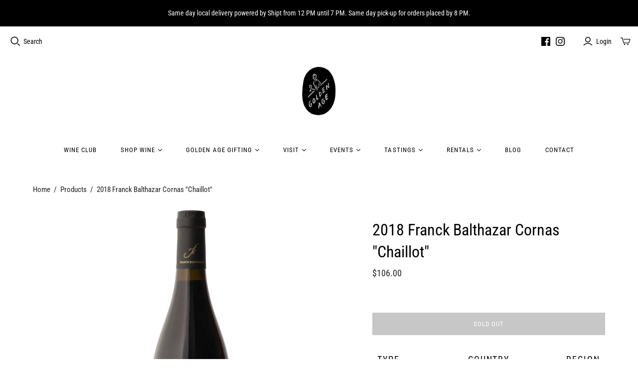

--- FILE ---
content_type: application/javascript
request_url: https://d2hrqw7x9pzppc.cloudfront.net/alpaca.js?t=202601011904
body_size: 46062
content:
/*! For license information please see alpaca.js.LICENSE.txt */
(()=>{var e={352:(e,t,a)=>{"use strict";a.d(t,{$F:()=>u,SC:()=>d,TK:()=>f,aq:()=>p,bM:()=>v,rK:()=>h,z0:()=>m});var n=a(848),o=a(756),r=a.n(o),i=a(630),c=a(687),l=a(865);function s(e,t){var a="undefined"!=typeof Symbol&&e[Symbol.iterator]||e["@@iterator"];if(!a){if(Array.isArray(e)||(a=function(e,t){if(e){if("string"==typeof e)return _(e,t);var a=Object.prototype.toString.call(e).slice(8,-1);return"Object"===a&&e.constructor&&(a=e.constructor.name),"Map"===a||"Set"===a?Array.from(e):"Arguments"===a||/^(?:Ui|I)nt(?:8|16|32)(?:Clamped)?Array$/.test(a)?_(e,t):void 0}}(e))||t&&e&&"number"==typeof e.length){a&&(e=a);var n=0,o=function(){};return{s:o,n:function(){return n>=e.length?{done:!0}:{done:!1,value:e[n++]}},e:function(e){throw e},f:o}}throw new TypeError("Invalid attempt to iterate non-iterable instance.\nIn order to be iterable, non-array objects must have a [Symbol.iterator]() method.")}var r,i=!0,c=!1;return{s:function(){a=a.call(e)},n:function(){var e=a.next();return i=e.done,e},e:function(e){c=!0,r=e},f:function(){try{i||null==a.return||a.return()}finally{if(c)throw r}}}}function _(e,t){(null==t||t>e.length)&&(t=e.length);for(var a=0,n=new Array(t);a<t;a++)n[a]=e[a];return n}var d=function(){if(!(i.A.shopConfig.skipCheckoutRedirect||"undefined"!=typeof AlpacaConfig&&AlpacaConfig.skipCheckoutRedirect)){var e="";if("shipping"==i.A.cart.attr.alpaca_order_method&&(e="?step=contact_information",i.A.shopConfig.clearShippingAddressForShippingOrdersOnCheckout&&(e="?checkout[shipping_address][address1]=&checkout[shipping_address][address2]=&checkout[shipping_address][city]=&checkout[shipping_address][zip]=&checkout[shipping_address][province]=&checkout[shipping_address][country]=&step=contact_information")),i.A.settings.autofillPickupAddress&&"pickup"==i.A.cart.attr.alpaca_order_method){var t=(0,c.sanitizeCartPermalink)(i.A.cart.attr.alpaca_pickup_address1),a=(0,c.sanitizeCartPermalink)(i.A.cart.attr.alpaca_pickup_address2),n=(0,c.sanitizeCartPermalink)(i.A.cart.attr.alpaca_pickup_city),o=(0,c.sanitizeCartPermalink)(i.A.cart.attr.alpaca_pickup_postal_code),r=(0,c.sanitizeCartPermalink)(i.A.cart.attr.alpaca_pickup_province),l=(0,c.sanitizeCartPermalink)(i.A.cart.attr.alpaca_pickup_country),s="?step=contact_information";""!=t&&(s+="&checkout[shipping_address][address1]=".concat(t)),""!=a&&(s+="&checkout[shipping_address][address2]=".concat(a)),""!=n&&(s+="&checkout[shipping_address][city]=".concat(n)),""!=o&&(s+="&checkout[shipping_address][zip]=".concat(o)),""!=r&&(s+="&checkout[shipping_address][province]=".concat(r)),""!=l&&(s+="&checkout[shipping_address][country]=".concat(l)),e=s}if("address"==i.A.settings.locationEntryMethod&&""!=i.A.settings.googleMapsApiKey&&"delivery"==i.A.cart.attr.alpaca_order_method){var _=(0,c.sanitizeCartPermalink)(i.A.user.address),d=(0,c.sanitizeCartPermalink)(i.A.user.city),p=(0,c.sanitizeCartPermalink)(i.A.user.postalCode),u=(0,c.sanitizeCartPermalink)(i.A.user.province),h=(0,c.sanitizeCartPermalink)(i.A.user.country),f="?step=contact_information";""!=_&&(f+="&checkout[shipping_address][address1]=".concat(_)),""!=d&&(f+="&checkout[shipping_address][city]=".concat(d)),""!=p&&(f+="&checkout[shipping_address][zip]=".concat(p)),""!=u&&(f+="&checkout[shipping_address][province]=".concat(u)),""!=h&&(f+="&checkout[shipping_address][country]=".concat(h)),e=f}i.A.shopConfig.discountForPickups&&""!=i.A.shopConfig.discountForPickups&&"pickup"==i.A.cart.attr.alpaca_order_method&&(e+=""==e?"?":"&",e+="discount=".concat((0,c.sanitizeCartPermalink)(i.A.shopConfig.discountForPickups)));var m=document.querySelector('form[action$="/cart"] textarea[name="note"], form[action^="/cart?"] textarea[name="note"], form[action$="/cart"] input[name="note"], form[action^="/cart?"] input[name="note"]');m&&m.value&&(e+=""==e?"?":"&",e+="note=".concat((0,c.sanitizeCartPermalink)(m.value))),Array.from(document.querySelectorAll('input[name^="properties"]')).map((function(t){var a=t.name.match(/\[(.*?)\]/);""!=t.value&&!t.value.startsWith("_")&&a.length>1&&""!=a[1]&&(e+=""==e?"?":"&",e+="attributes[".concat((0,c.sanitizeCartPermalink)(a[1]),"]=").concat((0,c.sanitizeCartPermalink)(t.value)))})),console.log("[Alpaca] Redirecting to checkout with params:",e),window.location.href="/checkout".concat(e)}},p=function(){var e=(0,n.A)(r().mark((function e(t){var a,n,o,_,p,u,h,f,m,v,g,A,y;return r().wrap((function(e){for(;;)switch(e.prev=e.next){case 0:if(a=!1,!i.A.settings.preventIneligibleCarts||"pickup"!=i.A.cart.attr.alpaca_order_method&&"delivery"!=i.A.cart.attr.alpaca_order_method&&"shipping"!=i.A.cart.attr.alpaca_order_method){e.next=24;break}if(!(i.A.deliveryMethodsData&&Object.keys(i.A.deliveryMethodsData).length>0)){e.next=23;break}return t.preventDefault(),t.target.classList.remove("btn--loading"),e.next=7,(0,c.fetchCart)();case 7:i.A.cart.ineligibleVariants=[],n="",i.A.el.productsPaneBody.innerHTML="",o=s(i.A.cart.items);try{for(o.s();!(_=o.n()).done;)p=_.value,i.A.deliveryMethodsData.products[p.product_id][i.A.cart.attr.alpaca_order_method]||(i.A.cart.ineligibleVariants.push(p.variant_id),n+=i.A.html.lineItemSummary({imageUrl:p.image?p.image:i.A.urls.emptyImage,title:p.product_title,subtitle:p.variant_title?p.variant_title:null,quantity:p.quantity}))}catch(e){o.e(e)}finally{o.f()}if(!(i.A.cart.ineligibleVariants.length>0)){e.next=20;break}return i.A.el.productsPaneBody.innerHTML=n,(u=i.A.el.productsPane.querySelector(".__alpaca__h2")).textContent=i.A.settings.itemsNotAvailableForPickup,"delivery"==i.A.cart.attr.alpaca_order_method&&(u.textContent=i.A.settings.itemsNotAvailableForDelivery),"shipping"==i.A.cart.attr.alpaca_order_method&&(u.textContent=i.A.settings.itemsNotAvailableForShipping),(0,l.y1)("__alpaca__products"),e.abrupt("return");case 20:a=!0,e.next=24;break;case 23:a=!0;case 24:if(!i.A.settings.verifyLocationInventory||"pickup"!=i.A.cart.attr.alpaca_order_method&&"delivery"!=i.A.cart.attr.alpaca_order_method){e.next=72;break}return t.preventDefault(),t.target.classList.remove("btn--loading"),e.next=29,(0,c.fetchCart)();case 29:if(h=null,"pickup"==i.A.cart.attr.alpaca_order_method&&(h=i.A.cart.attr.alpaca_pickup_location_id),"delivery"==i.A.cart.attr.alpaca_order_method&&(h=i.A.cart.attr.alpaca_delivery_location_id),""==i.A.cart.variantIdString||""==h){e.next=71;break}return e.next=35,fetch("".concat(i.A.urls.inventory,"?shop=").concat(i.A.shop.domain,"&variantIds=").concat(i.A.cart.variantIdString));case 35:if((f=e.sent).ok&&h){e.next=38;break}return e.abrupt("return");case 38:return e.next=40,f.json();case 40:(m=e.sent).variants&&(i.A.config.variantInventory.variants=i.A.config.variantInventory.variants.concat(m.variants).filter((function(e,t,a){return a.findIndex((function(t){return t.id===e.id}))===t}))),i.A.cart.outOfStockVariants=[],v="",g=s(i.A.cart.items),e.prev=45,y=r().mark((function e(){var t,a,n;return r().wrap((function(e){for(;;)switch(e.prev=e.next){case 0:if(t=A.value,a=i.A.config.variantInventory.variants.find((function(e){return e.id==t.variant_id})),(n=a.locations.find((function(e){return e.id=="".concat(h)})))&&"inf"!=n.available&&!(t.quantity<=n.available)){e.next=5;break}return e.abrupt("return",1);case 5:i.A.cart.outOfStockVariants.push({id:t.variant_id,quantity:n.available,quantityToRemove:t.quantity-n.available,locationId:location.id,displayTitle:t.product_title,variantTitle:t.variant_title,image:t.image?t.image:i.A.urls.emptyImage}),v+=i.A.html.lineItemSummary({imageUrl:t.image?t.image:i.A.urls.emptyImage,title:t.product_title,subtitle:t.variant_title?t.variant_title:null,quantity:t.quantity-n.available});case 7:case"end":return e.stop()}}),e)})),g.s();case 48:if((A=g.n()).done){e.next=54;break}return e.delegateYield(y(),"t0",50);case 50:if(!e.t0){e.next=52;break}return e.abrupt("continue",52);case 52:e.next=48;break;case 54:e.next=59;break;case 56:e.prev=56,e.t1=e.catch(45),g.e(e.t1);case 59:return e.prev=59,g.f(),e.finish(59);case 62:if(!(i.A.cart.outOfStockVariants.length>0)){e.next=68;break}return i.A.el.inventoryAdjustPaneBody.innerHTML="".concat(i.A.html.removeItemsConfirmation()).concat(v),i.A.el.inventoryAdjustPane.querySelector(".__alpaca__h2").textContent=i.A.settings.itemsNotAvailableAtLocation,(0,l.y1)("__alpaca__inventory_adjust"),e.abrupt("return");case 68:a=!0,e.next=72;break;case 71:a=!0;case 72:(i.A.settings.verifyLocationInventory&&"shipping"==i.A.cart.attr.alpaca_order_method||i.A.settings.autofillPickupAddress&&"pickup"==i.A.cart.attr.alpaca_order_method||"address"==i.A.settings.locationEntryMethod&&""!=i.A.settings.googleMapsApiKey&&"delivery"==i.A.cart.attr.alpaca_order_method)&&(t.preventDefault(),a=!0),a&&d();case 74:case"end":return e.stop()}}),e,null,[[45,56,59,62]])})));return function(t){return e.apply(this,arguments)}}(),u=function(){i.A.config.hasSelectorsOnPage=!1;for(var e=0;e<i.A.selectors.deliveryMethodInjectors.length;++e)if(document.querySelector(i.A.selectors.deliveryMethodInjectors[e])){i.A.config.hasSelectorsOnPage=!0;break}var t=i.A.selectors.checkoutButtons.concat(i.A.selectors.additionalCheckoutButtonSelectors).join();i.A.shopConfig.additionalSelectorsForVerifyCheckoutButtons&&Array.isArray(i.A.shopConfig.additionalSelectorsForVerifyCheckoutButtons)&&(t=i.A.selectors.checkoutButtons.concat(i.A.selectors.additionalCheckoutButtonSelectors).concat(i.A.shopConfig.additionalSelectorsForVerifyCheckoutButtons).join()),Array.from(document.querySelectorAll(t)).map((function(e){!i.A.config.storeOffersPickup&&!i.A.config.storeOffersDelivery||!i.A.cart.requiresShipping&&i.A.cart.totalItemCount>0||!i.A.settings.requireDeliveryMethodBeforeCheckout||!i.A.config.hasSelectorsOnPage&&!i.A.shopConfig.manuallySetDeliveryMethods||i.A.cart.attr.alpaca_order_method||!(0,c.displayDeliveryMethods)()?(e.removeAttribute("disabled"),e.classList.remove("disabled"),e.removeAttribute("data-alpaca-disabled")):(e.setAttribute("disabled",""),e.classList.add("disabled"),e.setAttribute("data-alpaca-disabled",""))}))},h=function(){var e=(0,n.A)(r().mark((function e(){var t,a,o,l;return r().wrap((function(e){for(;;)switch(e.prev=e.next){case 0:Array.from(document.querySelectorAll(i.A.selectors.checkoutRateDescription)).map(function(){var e=(0,n.A)(r().mark((function e(t){return r().wrap((function(e){for(;;)switch(e.prev=e.next){case 0:t.setAttribute("data-alpaca-label-previous-value",t.textContent);case 1:case"end":return e.stop()}}),e)})));return function(t){return e.apply(this,arguments)}}()),t="&lat=".concat(i.A.user.lat,"&lng=").concat(i.A.user.lng),i.A.user.postalCode&&(t="&postalCode=".concat(i.A.user.postalCode)),a=document.querySelectorAll(i.A.selectors.checkoutShippingRateRadioInputs),o=r().mark((function e(n){var o,l,s,_,d,p,u,h,f,m,v,g,A,y,b,x,k,w,S,L,C,I,P,T,M,O,j,E,D,B,z,q;return r().wrap((function(e){for(;;)switch(e.prev=e.next){case 0:if(o=a[n].value,l=a[n].checked,s=a[n].name,_=null,d=!1,p=a[n].closest(".content-box__row"),u=null,h=null,p&&(h=p.querySelector("[data-shipping-method-label-title]")),h&&h.dataset.shippingMethodLabelTitle&&(u=h.dataset.shippingMethodLabelTitle),o.split("=").length>1&&(f=o.split("=")[1],_=f.split(":")[0],f.split(":").length>1&&f.split(":")[1].startsWith("scheduled-")&&(d=!0)),m=null,!o.includes("shopify-Local%20Delivery-")){e.next=34;break}return m="shopify:delivery",v="?scheduledDelivery=true".concat(t),e.next=17,(0,c.buildCartParamString)(v);case 17:return v=e.sent,e.next=20,fetch("".concat(i.A.urls.scheduleUrl).concat(v,"&shop=").concat(i.A.shop.domain,"&checkout=true"));case 20:if(!(g=e.sent).ok){e.next=34;break}return e.next=24,g.json();case 24:if(!(A=e.sent)||!A.rates){e.next=34;break}y=0;case 27:if(!(y<A.rates.length)){e.next=34;break}if(0==A.rates[y].days.length){e.next=31;break}return d=!0,e.abrupt("break",34);case 31:y++,e.next=27;break;case 34:if("checkout[pick_up_in_store][handle]"!=s){e.next=55;break}if(m="shopify:pickup",b=a[n].closest(".content-box__row").querySelector(".radio__label__primary > div").textContent,null!=i.A.config.pickupSchedules){e.next=46;break}return e.next=40,fetch("".concat(i.A.urls.scheduleUrl,"?shop=").concat(i.A.shop.domain,"&checkout=true"));case 40:if(!(x=e.sent).ok){e.next=46;break}return e.next=44,x.json();case 44:k=e.sent,i.A.config.pickupSchedules=k;case 46:if(!i.A.config.pickupSchedules||!i.A.config.pickupSchedules.locations){e.next=55;break}w=0;case 48:if(!(w<i.A.config.pickupSchedules.locations.length)){e.next=55;break}if(i.A.config.pickupSchedules.locations[w].name!=b){e.next=52;break}return 0!=i.A.config.pickupSchedules.locations[w].days.length&&(d=!0,_=i.A.config.pickupSchedules.locations[w].id),e.abrupt("break",55);case 52:w++,e.next=48;break;case 55:if(o.includes("alpaca:delivery")&&(m="alpaca:delivery"),o.includes("alpaca:pickup")&&(m="alpaca:pickup"),m||!u){e.next=91;break}return S="?rateNameMatch=".concat(encodeURIComponent(u)),e.next=61,(0,c.buildCartParamString)(S);case 61:return S=e.sent,L="".concat(i.A.urls.scheduleUrl).concat(S,"&shop=").concat(i.A.shop.domain,"&checkout=true"),e.next=65,fetch(L);case 65:if(!(C=e.sent).ok){e.next=91;break}return e.next=69,C.json();case 69:if(!(I=e.sent)||!I.locations){e.next=81;break}m="alpaca:pickup",P=0;case 73:if(!(P<I.locations.length)){e.next=81;break}if(0==I.locations[P].days.length){e.next=78;break}return d=!0,_=I.locations[P].id,e.abrupt("break",81);case 78:P++,e.next=73;break;case 81:if(!I||!I.rates){e.next=91;break}m="shopify:delivery",T=0;case 84:if(!(T<I.rates.length)){e.next=91;break}if(0==I.rates[T].days.length){e.next=88;break}return d=!0,e.abrupt("break",91);case 88:T++,e.next=84;break;case 91:!d||"shopify:delivery"!=m&&"shopify:pickup"!=m&&"alpaca:delivery"!=m&&"alpaca:pickup"!=m||(a[n].setAttribute("data-alpaca-requires-scheduling",""),O="",j=i.A.settings.deliveryAnnouncementText,E=p.parentNode,D=p.nextSibling,B=document.createElement("div"),z=[i.A.classes.checkoutContainer,i.A.classes.checkoutContainerHidden],(M=B.classList).add.apply(M,z),"shopify:delivery"==m&&(O="?scheduledDelivery=true&checkout=true&deliveryRateName=".concat(encodeURI(u)).concat(t)),"alpaca:delivery"==m&&(O="?scheduledDelivery=true&deliveryRateId=".concat(_&&_.split(",")[0],"&checkout=true")),"alpaca:pickup"==m&&(O="?locationId=".concat(_,"&scheduledPickup=true&checkout=true"),j=i.A.settings.announcementText),"shopify:pickup"==m&&(a[n].closest(".radio__input").nextSibling.querySelector(".pickup-instructions.show-on-mobile").remove(),(q=a[n].closest(".radio__input").nextSibling.querySelector(".pickup-instructions.hide-on-mobile")).setAttribute("data-alpaca-label-previous-value",q.textContent),q.textContent=i.A.settings.announcementText,O="?locationId=".concat(_,"&scheduledPickup=true&checkout=true"),j=i.A.settings.announcementText),B.innerHTML='\n        <a href="#" data-alpaca-scheduler-params="'.concat(O,'" class="btn" data-alpaca-button-label="').concat(j,'">').concat(j,"</a>\n      "),D instanceof Element==0&&E.insertBefore(B,D),setTimeout((function(){l&&a[n].closest(".content-box__row").nextSibling.classList.remove(i.A.classes.checkoutContainerHidden)}),100));case 92:case"end":return e.stop()}}),e)})),l=0;case 6:if(!(l<a.length)){e.next=11;break}return e.delegateYield(o(l),"t0",8);case 8:++l,e.next=6;break;case 11:m();case 12:case"end":return e.stop()}}),e)})));return function(){return e.apply(this,arguments)}}(),f=function(){var e=(0,n.A)(r().mark((function e(){var t,a;return r().wrap((function(e){for(;;)switch(e.prev=e.next){case 0:Array.from(document.querySelectorAll(".__alpaca__checkout__container")).map((function(e){e.classList.add(i.A.classes.checkoutContainerHidden)})),(t=document.querySelector(i.A.selectors.selectedCheckoutRadioButton))&&(a=t.closest(".content-box__row").nextSibling)&&a.classList&&a.classList.remove(i.A.classes.checkoutContainerHidden),m();case 4:case"end":return e.stop()}}),e)})));return function(){return e.apply(this,arguments)}}(),m=function(){var e=(0,n.A)(r().mark((function e(){var t,a,n;return r().wrap((function(e){for(;;)switch(e.prev=e.next){case 0:if(i.A.el.checkoutContinueBtn=document.getElementById("continue_button"),t=!0,a=document.querySelector(i.A.selectors.selectedCheckoutRadioButton)){e.next=5;break}return e.abrupt("return");case 5:a.hasAttribute("data-alpaca-requires-scheduling")?(n=a.closest(".content-box__row").nextSibling.querySelector(".btn[data-alpaca-is-scheduled]"),t=!n):t=!1,document.querySelector(i.A.selectors.checkoutTypeRadioChecked)&&"ship"==document.querySelector(i.A.selectors.checkoutTypeRadioChecked).dataset.deliveryRadioButton&&(t=!1),t?(i.A.el.checkoutContinueBtn.setAttribute("disabled",""),i.A.el.checkoutContinueBtn.classList.add("btn--disabled")):(i.A.el.checkoutContinueBtn.removeAttribute("disabled"),i.A.el.checkoutContinueBtn.classList.remove("btn--disabled"));case 8:case"end":return e.stop()}}),e)})));return function(){return e.apply(this,arguments)}}(),v=function(){var e=(0,n.A)(r().mark((function e(){var t,a,o;return r().wrap((function(e){for(;;)switch(e.prev=e.next){case 0:Array.from(document.querySelectorAll(i.A.selectors.checkoutRateDescription)).map(function(){var e=(0,n.A)(r().mark((function e(t){return r().wrap((function(e){for(;;)switch(e.prev=e.next){case 0:t.textContent=t.dataset.alpacaLabelPreviousValue;case 1:case"end":return e.stop()}}),e)})));return function(t){return e.apply(this,arguments)}}()),Array.from(document.querySelectorAll(".__alpaca__checkout__container .btn[data-alpaca-scheduler-params]")).map((function(e){e.textContent=e.dataset.alpacaButtonLabel,e.removeAttribute("data-alpaca-is-scheduled"),e.classList.remove("btn--subdued")})),t=document.querySelector(".__alpaca__checkout__container:not(.__alpaca__checkout__container--is-hidden) .btn[data-alpaca-scheduler-params]"),a=t.closest(".__alpaca__checkout__container").previousSibling,o=a.querySelector(i.A.selectors.checkoutRateDescription),i.A.cart.attr.alpaca_pickup_datetime&&("delivery"==i.A.cart.attr.alpaca_order_method&&(t&&(t.textContent="".concat(i.A.settings.deliverOnText," ").concat(i.A.cart.attr.alpaca_pickup_datetime),t.setAttribute("data-alpaca-is-scheduled",""),t.classList.add("btn--subdued")),o&&(o.textContent="".concat(i.A.settings.deliverOnText," ").concat(i.A.cart.attr.alpaca_pickup_datetime))),"pickup"==i.A.cart.attr.alpaca_order_method&&(t&&(t.textContent="".concat(i.A.settings.pickupOnText," ").concat(i.A.cart.attr.alpaca_pickup_datetime),t.setAttribute("data-alpaca-is-scheduled",""),t.classList.add("btn--subdued")),o&&(o.textContent="".concat(i.A.settings.pickupOnText," ").concat(i.A.cart.attr.alpaca_pickup_datetime))));case 6:case"end":return e.stop()}}),e)})));return function(){return e.apply(this,arguments)}}()},630:(e,t,a)=>{"use strict";a.d(t,{A:()=>n});var n={cart:{attr:{alpaca_order_method:null,alpaca_line_item_string:null,alpaca_pickup_location_id:null,alpaca_pickup_location_name:null,alpaca_pickup_address:null,alpaca_pickup_datetime:null,alpaca_pickup_address1:null,alpaca_pickup_address2:null,alpaca_pickup_city:null,alpaca_pickup_postal_code:null,alpaca_pickup_province:null,alpaca_pickup_country:null,alpaca_pickup_scheduled:null,alpaca_delivery_rate_id:null,alpaca_delivery_location_id:null,alpaca_delivery_scheduled:null,alpaca_timeslot_month_and_date:null,alpaca_timeslot_timestamp:null,alpaca_timeslot_schedule_id:null,alpaca_user_lat:null,alpaca_user_lng:null,alpaca_user_postal_code:null,alpaca_user_ip:null,alpaca_scheduled_at:null,alpaca_reservation:null,alpaca_cart_eligible_pickup:!0,alpaca_cart_eligible_delivery:!0,alpaca_location_eligible_pickup:!0,alpaca_location_eligible_delivery:!0},items:[],ineligibleVariants:[],outOfStockVariants:[],locationsWithoutInventory:[],lineItemString:"",productIdString:"",totalPriceString:"",totalWeightString:"",previousLineItemString:"",previousTotalPriceString:"",previousTotalWeightString:"",totalItemCount:0,requiresShipping:!0,fetched:!0,variantIdString:""},classes:{active:"__alpaca--is-active",activeListItem:"__alpaca__delivery_methods__list__item--selected",checkoutContainer:"__alpaca__checkout__container",checkoutContainerHidden:"__alpaca__checkout__container--is-hidden",disabled:"__alpaca--is-disabled",error:"__alpaca--has-error",focusable:"__alpaca--is-focusable",fullyHidden:"__alpaca--fully-hidden",hidden:"__alpaca--is-hidden",lastListitem:"__alpaca__delivery_methods__list__item--last",loading:"__alpaca--is-loading",loadingListItem:"__alpaca__delivery_methods__list__item--is-loading",loadingPage:"__alpaca--is-loading-page",moreTimesAvailableHidden:"__alpaca__more_times_available--is-hidden"},config:{allowClosingTimesheetPane:!0,checkForVariantChange:null,checkoutToken:null,columnsPerSheet:3,currentLocation:null,currentParamString:"",currentRate:null,currentSheetIndex:0,deliveryMethodsFetched:!1,deliverySchedules:null,fetchHeaders:{method:"GET",headers:{Accept:"application/json","Content-Type":"application/json"}},hasSelectorsOnPage:!1,inventory:null,lineItemIdentifier:"_alpaca_id",locations:[],maxSheetIndex:0,minSheetIndex:0,nearbyLocations:[],overrideLimit:!1,paginateSheetsBy:3,pickupSchedules:null,rates:[],response:null,scrollAffordanceThreshold:60,scrollY:0,storeOffersPickup:!1,storeOffersDelivery:!1,storeOffersShipping:!1,swipeThreshold:100,timeSlotSelected:!1,totalDayCount:0,totalSheetCount:0,touchendX:0,touchEndY:0,touchstartX:0,touchstartY:0,userHasScrolledTimeslots:!1,variantInventory:{variants:[]}},deliveryMethodsData:{},deliveryMethods:{delivery:!0,deliveryUnscheduled:!0,fetched:!1,pickup:!0,pickupUnscheduled:!0,shipping:!0},el:{activePane:null,addToCartDuplicateButton:null,autoFocus:[],backBtn:null,body:null,checkoutContinueBtn:null,columnWrappers:null,confirmBtn:null,confirmLocationBtn:null,confirmationPane:null,confirmationPaneBtn:null,confirmationPaneList:null,confirmPostalCodeBtn:null,confirmRatesBtn:null,container:null,datesHeader:null,deliveryCtas:[],flash:null,firstFocusableElement:null,focusableContent:null,forwardBtn:null,genericMessagePane:null,inventoryAdjustPane:null,inventoryAdjustPaneBody:null,inventoryAdjustPaneGoBackBtn:null,inventoryAdjustPaneRemoveBtn:null,inventoryCtas:null,inventoryLists:null,inventoryCtasFilteredByDistance:null,inventoryListsFilteredByDistance:null,inventoryPane:null,inventoryPaneBody:null,lastFocusableElement:null,locationAddress:null,locationBtn:null,locationsForm:null,locationEmbeds:null,locationList:null,locationMessage:null,locationsPane:null,locationString:null,locationInfoPane:null,locationInfoPaneBody:null,moreTimesAvailable:null,overlay:null,pickupCtas:[],postalCodeForm:null,postalCodeHeading:null,postalCodeInput:null,postalCodeNotice:null,postalCodePane:null,productDeliveryMethods:null,productsPane:null,productsPaneBody:null,productsPaneRemoveBtn:null,ratesPane:null,ratesList:null,ratesForm:null,tabIndexes:[],tempTabIndexes:[],timesheetPane:null,timeslots:null,timeslotsContainer:null,timesheetHeading:null,timesheetShadowBottom:null,timesheetShadowTop:null},events:{addressChange:null,cartChanged:null,cartUpdateTriggered:null,deliveryMethodsChange:null,deliveryMethodsClear:null,deliveryMethodsShow:null,deliverySchedule:null,pickupSchedule:null,postalCodeChange:null,schedule:null,timesheetPaneShown:null,variantChange:null,geoLocatedUser:null,cartEligibilityChanged:null,locationEligibilityChanged:null,refreshNearbyLocations:null,showPane:null,hidePane:null},html:{},icons:{inStock:null,loading:null,outOfStock:null},order:{deliveryRateId:null,lineItemsString:null,locationId:null,monthAndDate:null,id:null,scheduleId:null,selectedTime:null,shopifyId:null,subtotal:null,type:null,weight:null},request:{},routes:{},shop:{currency:null,domain:null,lat:null,lng:null},shopConfig:{},selectors:{additionalCheckoutButtonSelectors:[".dynamic-checkout__content",".shopify-payment-button"],autofocus:".__alpaca--autofocus",addToCart:['form[action$="/cart/add"] button[name="add"]','form[action^="/cart/add?"] button[name="add"]','form[action$="/cart/add"] input[name="add"]','form[action^="/cart/add?"] input[name="add"]','form[action$="/cart/add"] button[type="submit"]','form[action^="/cart/add?"] button[type="submit"]'],cartChange:['input[name="updates[]"]',"[data-cart-remove]",".ajaxcart__qty-adjust",".cart-drawer__item-quantity",".cart-drawer__item-delete",'button[name="add"]',".qty-adjuster__up",".qty-adjuster__down",".quantity-selector__button",".js-qty__adjust",".inputCounter__btn",".icon-plus",".icon-minus",".icon--plus",".icon--minus",".plus",".minus",".cart-item--remove-link",".cart-product__remove",".quantity-selector > button"],cartSelectChange:["[data-quantity-select]","[data-quantity-input]"],cellRadio:".__alpaca__cell__radio",checkoutButtons:['form[action$="/cart"] button[name="checkout"]','form[action^="/cart?"] button[name="checkout"]','form[action$="/cart"] button[type="submit"]','form[action^="/cart?"] button[type="submit"]','form[action$="/cart"] input[name="checkout"]','form[action^="/cart?"] input[name="checkout"]','button[name="checkout"][form="cart"]','button[name="checkout"][form="cart-form"]'],checkoutRates:['.input-radio[name="checkout[shipping_rate][id]"]','.input-radio[name="checkout[pick_up_in_store][handle]"]'],checkoutRateDescription:".radio-wrapper[data-shipping-method] .radio__label__primary span.small-text, .pickup-instructions.hide-on-mobile",checkoutShippingRateRadioInputs:'.input-radio[name="checkout[shipping_rate][id]"], .input-radio[name="checkout[pick_up_in_store][handle]"]',checkoutTypeRadio:".input-radio[data-delivery-radio-button]",checkoutTypeRadioChecked:".input-radio[data-delivery-radio-button]:checked",deliveryMethodInjectors:['form[action$="/cart"] button[name="checkout"]','form[action^="/cart?"] button[name="checkout"]','form[action$="/cart"] input[name="checkout"]','form[action^="/cart?"] input[name="checkout"]',".__alpaca--injection",'[data-alpaca-theme-store-id="887"] .cart__ctas'],focusable:".__alpaca--is-focusable",hidePane:"[data-alpaca-hide]",listItemIndicator:".__alpaca__delivery_methods__list__item__indicator",productDeliveryMethods:"[data-alpaca-product-delivery-methods]",selectedCheckoutRadioButton:'.input-radio[name="checkout[shipping_rate][id]"]:checked, .input-radio[name="checkout[pick_up_in_store][handle]"]:checked',selectedTimeslot:'input[name="timeslot"]:checked',showPane:"[data-alpaca-show]"},settings:{enableAlpaca:!0,showDeliveryMethodShipping:!0,showDeliveryMethodIcons:!0,deliveryMethodsOrientation:"vertical",requireDeliveryMethodBeforeCheckout:!1,invalidateDeliveryMethodOnCartChange:!1,autofillPickupAddress:!1,requireUserLocationForPickups:!0,displayPickupLocationInstructions:!1,displayPickupLocationName:!1,displayPickupLocationNameInsteadOfAddress:!1,forwardToCheckoutOnScheduleEvent:!1,useShortFormDate:!0,defaultPostalCode:null,preventIneligibleCarts:!1,locationEntryMethod:null,googleMapsApiKey:null,verifyLocationInventory:!1,buttonBgColor:"#000000",buttonTextColor:"#FFFFFF",deliveryMethodsIndicatorIcon:"#000000",disabledCellBgColor:"#EEEEEE",disabledCellTextColor:"#999999",iconColor:"#323232",inStockIconColor:"#2AB02F",outOfStockIconColor:"#E85F5F",primaryTextColor:"#323232",secondaryTextColor:"#565656",selectedCellBgColor:"#000000",selectedCellTextColor:"#FFFFFF",textFieldBorderColor:"#666666",textFieldBorderColorFocus:"#000000",timesheetBgColor:"#FFFFFF",timesheetBgColorDark:"#F4F4F4",timesheetBorderColor:"#E0E0E0",announcementText:"Schedule a pickup",announcementTextUnscheduled:"Usually ready in 24 hours",atInventoryText:"at",atText:"at",cancelPickupSelectionText:"Cancel pickup selection",cancelText:"Cancel",confirmDeliveryRateText:"Confirm",confirmLocationText:"Confirm location",confirmPostalCodeText:"Submit",confirmText:"Confirm",deliveryAnnouncementText:"Schedule a delivery",deliveryAnnouncementTextUnscheduled:"Usually delivered in 48 hours",deliveryMethod:"Delivery methods",deliveryMethodDelivery:"Local delivery",deliveryMethodPickup:"Store pickup",deliveryMethodsFor:"Delivery methods for {postal_code}",deliveryMethodShipping:"Shipping",deliveryMethodShippingDesc:"Rates shown at checkout",deliveryMethodInvalidatedText:"Your cart has changed and your delivery method has been cleared.",deliverOnText:"Deliver on",deliverTo:"Deliver to",dismissText:"Dismiss",doneText:"Done",earlierText:"Earlier",enterAddressText:"Enter your address",errorText:"Something went wrong while loading pickup times.",fetchingDeliveryRatesText:"Fetching delivery rates...",fetchingTimes:"Fetching times...",fetchingTimeslots:"Fetching schedule...",findingLocationsText:"Finding locations near you...",freeText:"Free",fromText:"from",inStockText:"In stock",inventoryByLocationText:"Inventory by location",itemsNotAvailableForDelivery:"Some items aren’t available for delivery",itemsNotAvailableForPickup:"Some items aren’t available for pickup",itemsNotAvailableForShipping:"Some items aren’t available for shipping",laterText:"Later",loadingText:"Loading",moreTimesAvailable:"More times available...",nearText:"Near",nearCurrentLocationText:"Near current location",noDeliveryMethodsAvailable:"No delivery methods",noDeliveryMethodsAvailableDesc:"Your current cart is ineligible",noLocationsText:"No pickup locations near you. Try another postal code.",noRatesText:"Delivery rates are unavailable for your postal code or cart contents.",noTimesAvailable:"No times available",ourLocationsText:"Our locations",outOfStockText:"Out of stock",pickupOnText:"Pickup on",removeItemsConfirmationText:"The following items aren't available for the delivery method you selected. Do you want to remove them from your cart?",removeItemsFromCartText:"Remove items from your cart?",requestingLocationText:"Requesting location access...",seeFutureDatesText:"See future dates",seePastDatesText:"See past dates",selectDeliveryRateText:"Select delivery option",selectDeliveryTime:"Select delivery time",selectLocationText:"Select pickup location",selectPickupTime:"Select pickup time",selectPostalCodePlaceholder:"Enter postal code...",selectPostalCodeText:"Enter your postal code",yourLocationText:"your location",nearbyInventoryText:"Inventory near {user_location}",useCustomFonts:!1,primaryFont:"roboto_n7",primaryFontOverride:"",primaryFontSize:14,primaryFontLetterSpacing:0,primaryFontTextTransform:"none",secondaryFont:"roboto_n4",secondaryFontOverride:"",secondaryFontSize:14,secondaryFontLetterSpacing:0,secondaryFontTextTransform:"none",buttonFont:"roboto_n7",buttonFontOverride:"",buttonFontSize:14,buttonFontLetterSpacing:0,buttonFontTextTransform:"none",customCss:"",deliveryMethodsSelector:"",checkoutButtonSelector:"",announcementBarHeight:60,buttonBorderRadius:5,cellHeight:70,cellHeightTabletDesktop:90,inputBorderRadius:5,modalBorderRadius:5,footerPadding:15,footerPaddingTabletDesktop:15,showAnnouncement:!1,homePageOnly:!1,showAnnouncementType:"pickup",showCtasToLocalCustomers:!1,showTimeRangeDeliveries:120,showTimeRangePickups:120,detectUserLocation:!1},urlParams:{},urls:{emptyImage:"https://cdn.shopify.com/shopifycloud/shopify/assets/no-image-2048-5e88c1b20e087fb7bbe9a3771824e743c244f437e4f8ba93bbf7b11b53f7824c_medium.gif",app:"https://www.pickalpaca.app",deliveryMethods:"https://rvo5n0xe88.execute-api.us-east-1.amazonaws.com/production/delivery_methods",locations:"https://rvo5n0xe88.execute-api.us-east-1.amazonaws.com/production/locations",inventory:"https://rvo5n0xe88.execute-api.us-east-1.amazonaws.com/production/inventory",ipDist:"https://rvo5n0xe88.execute-api.us-east-1.amazonaws.com/production/ipdist",reportError:"https://rvo5n0xe88.execute-api.us-east-1.amazonaws.com/production/report_error",reservation:"https://rvo5n0xe88.execute-api.us-east-1.amazonaws.com/production/reservation",scheduleUrl:"https://rvo5n0xe88.execute-api.us-east-1.amazonaws.com/production/schedule",shopSettings:"https://rvo5n0xe88.execute-api.us-east-1.amazonaws.com/production/settings"},user:{address:null,city:null,country:null,ip:null,lat:null,lng:null,locale:null,originalAddress:null,originalCity:null,originalCountry:null,originalIp:null,originalLat:null,originalLng:null,originalPostalCode:null,originalProvince:null,postalCode:null,previousAddress:null,previousLat:null,previousLng:null,previousPostalCode:null,province:null,attributeMappings:{alpaca_user_lat:"originalLat",alpaca_user_lng:"originalLng",alpaca_user_postal_code:"originalPostalCode",alpaca_user_ip:"originalIp",alpaca_user_address:"originalAddress",alpaca_user_city:"originalCity",alpaca_user_province:"originalProvince",alpaca_user_country:"originalCountry"}}}},386:(e,t,a)=>{"use strict";a.d(t,{fC:()=>x,P6:()=>b,Ku:()=>k,GL:()=>y,tw:()=>A});var n=a(467),o=a(848),r=a(296),i=a(756),c=a.n(i),l=a(630),s=a(865),_=a(687),d=a(80),p=function(){if("undefined"!=typeof google){var e={lat:l.A.shop.lat,lng:l.A.shop.lng},t={north:e.lat+5,south:e.lat-5,east:e.lng+5,west:e.lng-5},a=new google.maps.places.Autocomplete(l.A.el.postalCodeInput,{bounds:t,fields:["address_components","geometry","name"],origin:e,strictBounds:!1,types:["address"]});google.maps.event.addListener(a,"place_changed",(function(){var e=a.getPlace(),t=e.address_components.find((function(e){return e.types.includes("locality")})),n=e.address_components.find((function(e){return e.types.includes("administrative_area_level_1")})),o=e.address_components.find((function(e){return e.types.includes("country")})),r=e.address_components.find((function(e){return e.types.includes("postal_code")}));l.A.user.address=e.name,l.A.user.city=t?t.long_name:"",l.A.user.province=n?n.long_name:"",l.A.user.country=o?o.long_name:"",l.A.user.postalCode=r?r.long_name:"",l.A.user.lat=e.geometry.location.lat(),l.A.user.lng=e.geometry.location.lng()}))}},u=a(352),h=a(184),f=a(578),m=a(117);function v(e,t){var a=Object.keys(e);if(Object.getOwnPropertySymbols){var n=Object.getOwnPropertySymbols(e);t&&(n=n.filter((function(t){return Object.getOwnPropertyDescriptor(e,t).enumerable}))),a.push.apply(a,n)}return a}function g(e){for(var t=1;t<arguments.length;t++){var a=null!=arguments[t]?arguments[t]:{};t%2?v(Object(a),!0).forEach((function(t){(0,n.A)(e,t,a[t])})):Object.getOwnPropertyDescriptors?Object.defineProperties(e,Object.getOwnPropertyDescriptors(a)):v(Object(a)).forEach((function(t){Object.defineProperty(e,t,Object.getOwnPropertyDescriptor(a,t))}))}return e}var A=function(){var e=arguments.length>0&&void 0!==arguments[0]?arguments[0]:"pickup_ctas,delivery_ctas,pickup_time_labels,delivery_time_labels,postal_code_cta,delivery_methods";if(l.A.deliveryMethodsData&&Object.keys(l.A.deliveryMethodsData).length>0){var t=l.A.deliveryMethodsData,a=t.location_offers_scheduled_pickup,n=t.location_offers_unscheduled_pickup,o=t.location_offers_scheduled_delivery,i=t.location_offers_unscheduled_delivery,c=t.cart_offers_scheduled_pickup,s=t.cart_offers_unscheduled_pickup,d=t.cart_offers_scheduled_delivery,p=t.cart_offers_unscheduled_delivery,u={},h=(0,_.parseBooleanAttribute)(c||s,!0),f=(0,_.parseBooleanAttribute)(d||p,!0),m=(0,_.parseBooleanAttribute)(a||n,!0),v=(0,_.parseBooleanAttribute)(o||i,!0);if((0,_.parseBooleanAttribute)(l.A.cart.attr.alpaca_cart_eligible_pickup,!0)!=h&&(l.A.cart.attr.alpaca_cart_eligible_pickup=h,u.alpaca_cart_eligible_pickup=h),(0,_.parseBooleanAttribute)(l.A.cart.attr.alpaca_cart_eligible_delivery,!0)!=f&&(l.A.cart.attr.alpaca_cart_eligible_delivery=f,u.alpaca_cart_eligible_delivery=f),(0,_.parseBooleanAttribute)(l.A.cart.attr.alpaca_location_eligible_pickup,!0)!=m&&(l.A.cart.attr.alpaca_location_eligible_pickup=m,u.alpaca_location_eligible_pickup=m),(0,_.parseBooleanAttribute)(l.A.cart.attr.alpaca_location_eligible_delivery,!0)!=v&&(l.A.cart.attr.alpaca_location_eligible_delivery=v,u.alpaca_location_eligible_delivery=v),Object.keys(u).length>0){(0,_.updateCartAttributes)(u);for(var g=!1,A=!1,y=0,b=Object.entries(u);y<b.length;y++){var x=(0,r.A)(b[y],2),k=x[0];x[1],k.includes("cart")&&(g=!0),k.includes("location")&&(A=!0)}g&&(l.A.events.cartEligibilityChanged.alpaca_cart_eligible_pickup=h,l.A.events.cartEligibilityChanged.alpaca_cart_eligible_delivery=f,document.dispatchEvent(l.A.events.cartEligibilityChanged)),A&&(l.A.events.locationEligibilityChanged.alpaca_location_eligible_pickup=m,l.A.events.locationEligibilityChanged.alpaca_location_eligible_delivery=v,document.dispatchEvent(l.A.events.locationEligibilityChanged))}}if(e.includes("delivery_methods")){var w=document.querySelectorAll(".__alpaca__delivery_methods__wrapper");(0,_.displayDeliveryMethods)()?Array.from(w).map((function(e){return e.classList.remove(l.A.classes.hidden)})):Array.from(w).map((function(e){return e.classList.add(l.A.classes.hidden)}));var S=document.querySelectorAll(".__alpaca__delivery_methods__list");Array.from(S).map((function(e){e.classList.add(l.A.classes.loading)})),Array.from(document.querySelectorAll("[data-alpaca-delivery-option]")).map((function(e){e.classList.remove(l.A.classes.activeListItem),e.classList.remove(l.A.classes.loadingListItem)})),Array.from(document.querySelectorAll('[data-alpaca-delivery-option="shipping"]')).map((function(e){"shipping"==l.A.cart.attr.alpaca_order_method&&e.classList.add(l.A.classes.activeListItem),l.A.deliveryMethods.shipping?e.classList.remove(l.A.classes.hidden):e.classList.add(l.A.classes.hidden),l.A.deliveryMethods.pickup||l.A.deliveryMethods.delivery?e.classList.remove(l.A.classes.lastListitem):e.classList.add(l.A.classes.lastListitem)})),Array.from(document.querySelectorAll('[data-alpaca-delivery-option="pickup"]')).map((function(e){var t=e.querySelector('[data-alpaca-label-date-time="pickup"]'),a=e.querySelector(".__alpaca__delivery_methods__list__item__details__title");if("pickup"==l.A.cart.attr.alpaca_order_method&&e.classList.add(l.A.classes.activeListItem),l.A.deliveryMethods.pickup?e.classList.remove(l.A.classes.hidden):e.classList.add(l.A.classes.hidden),l.A.deliveryMethods.delivery?e.classList.remove(l.A.classes.lastListitem):e.classList.add(l.A.classes.lastListitem),l.A.deliveryMethods.pickupUnscheduled||"pickup"==l.A.cart.attr.alpaca_order_method&&"false"==l.A.cart.attr.alpaca_pickup_scheduled?(e.removeAttribute("data-alpaca-show"),e.removeAttribute("data-alpaca-override-label"),e.setAttribute("data-alpaca-delivery-method","pickup"),t.textContent=l.A.settings.announcementTextUnscheduled):(e.removeAttribute("data-alpaca-delivery-method"),e.setAttribute("data-alpaca-show",""),e.setAttribute("data-alpaca-override-label",""),t.textContent="pickup"==l.A.cart.attr.alpaca_order_method&&l.A.cart.attr.alpaca_pickup_datetime?l.A.cart.attr.alpaca_pickup_datetime:l.A.settings.announcementText),"pickup"==l.A.cart.attr.alpaca_order_method&&l.A.shopConfig.showPickupInfoInDeliveryMethods){var n=l.A.shopConfig.showPickupNameInsteadOfAddress?l.A.cart.attr.alpaca_pickup_location_name:l.A.cart.attr.alpaca_pickup_address,o=l.A.shopConfig.pickupInfoDeliveryMethodString?l.A.shopConfig.pickupInfoDeliveryMethodString:"Pickup at {location}";a.innerHTML=null!=n?o.replace("{location}",n):l.A.settings.deliveryMethodPickup}else a.innerHTML=l.A.settings.deliveryMethodPickup})),Array.from(document.querySelectorAll('[data-alpaca-delivery-option="delivery"]')).map((function(e){var t=e.querySelector('[data-alpaca-label-date-time="delivery"]');"delivery"==l.A.cart.attr.alpaca_order_method&&e.classList.add(l.A.classes.activeListItem),l.A.deliveryMethods.delivery?e.classList.remove(l.A.classes.hidden):e.classList.add(l.A.classes.hidden),l.A.deliveryMethods.deliveryUnscheduled||"delivery"==l.A.cart.attr.alpaca_order_method&&"false"==l.A.cart.attr.alpaca_delivery_scheduled?(e.removeAttribute("data-alpaca-show"),e.removeAttribute("data-alpaca-override-label"),e.setAttribute("data-alpaca-delivery-method","delivery"),t.textContent=l.A.settings.deliveryAnnouncementTextUnscheduled):(e.removeAttribute("data-alpaca-delivery-method"),e.setAttribute("data-alpaca-show","delivery"),e.setAttribute("data-alpaca-override-label",""),t.textContent="delivery"==l.A.cart.attr.alpaca_order_method&&l.A.cart.attr.alpaca_pickup_datetime?l.A.cart.attr.alpaca_pickup_datetime:l.A.settings.deliveryAnnouncementText)})),Array.from(document.querySelectorAll(".__alpaca__delivery_methods__list__item--empty")).map((function(e){!l.A.deliveryMethods.fetched||l.A.deliveryMethods.shipping||l.A.deliveryMethods.pickup||l.A.deliveryMethods.delivery?e.classList.add(l.A.classes.hidden):e.classList.remove(l.A.classes.hidden)})),l.A.deliveryMethods.fetched&&Array.from(S).map((function(e){e.classList.remove(l.A.classes.loading)}))}if(e.includes("pickup_ctas")){l.A.el.pickupCtas=document.querySelectorAll('[data-alpaca-show=""]:not([data-alpaca-override-label])');for(var L=0;L<l.A.el.pickupCtas.length;++L){Array.from(l.A.el.pickupCtas[L].childNodes).map((function(e){3==e.nodeType&&e.parentNode.removeChild(e)}));var C=document.createElement("span");C.setAttribute("data-alpaca-label",""),0==l.A.el.pickupCtas[L].querySelectorAll("[data-alpaca-label]").length?l.A.el.pickupCtas[L].hasAttribute("data-alpaca-label-at-start")?l.A.el.pickupCtas[L].insertBefore(C,l.A.el.pickupCtas[L].firstChild):l.A.el.pickupCtas[L].appendChild(C):C=l.A.el.pickupCtas[L].querySelector("[data-alpaca-label]"),C.textContent=l.A.cart.attr.alpaca_pickup_datetime&&"pickup"==l.A.cart.attr.alpaca_order_method?"".concat(l.A.settings.pickupOnText," ").concat(l.A.cart.attr.alpaca_pickup_datetime):l.A.settings.announcementText}}if(e.includes("delivery_ctas")){l.A.el.deliveryCtas=document.querySelectorAll('[data-alpaca-show="delivery"]:not([data-alpaca-override-label])');for(var I=0;I<l.A.el.deliveryCtas.length;++I){Array.from(l.A.el.deliveryCtas[I].childNodes).map((function(e){3==e.nodeType&&e.parentNode.removeChild(e)}));var P=document.createElement("span");P.setAttribute("data-alpaca-label",""),0==l.A.el.deliveryCtas[I].querySelectorAll("[data-alpaca-label]").length?l.A.el.deliveryCtas[I].hasAttribute("data-alpaca-label-at-start")?l.A.el.deliveryCtas[I].insertBefore(P,l.A.el.deliveryCtas[I].firstChild):l.A.el.deliveryCtas[I].appendChild(P):P=l.A.el.deliveryCtas[I].querySelector("[data-alpaca-label]"),P.textContent=l.A.cart.attr.alpaca_pickup_datetime&&"delivery"==l.A.cart.attr.alpaca_order_method?"".concat(l.A.settings.deliverOnText," ").concat(l.A.cart.attr.alpaca_pickup_datetime):l.A.settings.deliveryAnnouncementText}}if(e.includes("pickup_time_labels"))for(var T=document.querySelectorAll('[data-alpaca-label-date-time="pickup"]'),M=0;M<T.length;++M){var O="pickup"==l.A.cart.attr.alpaca_order_method&&l.A.cart.attr.alpaca_pickup_datetime?l.A.cart.attr.alpaca_pickup_datetime:l.A.settings.announcementText;"pickup"==l.A.cart.attr.alpaca_order_method&&"false"==l.A.cart.attr.alpaca_pickup_scheduled&&(O=l.A.settings.announcementTextUnscheduled),T[M].textContent=O}if(e.includes("delivery_time_labels"))for(var j=document.querySelectorAll('[data-alpaca-label-date-time="delivery"]'),E=0;E<j.length;++E){var D="delivery"==l.A.cart.attr.alpaca_order_method&&l.A.cart.attr.alpaca_pickup_datetime?l.A.cart.attr.alpaca_pickup_datetime:l.A.settings.deliveryAnnouncementText;"delivery"==l.A.cart.attr.alpaca_order_method&&"false"==l.A.cart.attr.alpaca_delivery_scheduled&&(D=l.A.settings.deliveryAnnouncementTextUnscheduled),j[E].textContent=D}if(e.includes("postal_code_cta")||e.includes("delivery_methods")){var B=l.A.html.deliveryMethodLabel(l.A.settings.deliveryMethod),z=l.A.settings.nearbyInventoryText.replace("{user_location}",l.A.html.deliveryMethodLabel(l.A.settings.yourLocationText));l.A.user.lat&&l.A.user.lng&&(B=l.A.settings.deliveryMethodsFor.replace("{postal_code}",l.A.html.deliveryMethodLabel(l.A.settings.yourLocationText))),l.A.user.postalCode&&(B=l.A.settings.deliveryMethodsFor.replace("{postal_code}",l.A.html.deliveryMethodLabel(l.A.user.postalCode)),z=l.A.settings.nearbyInventoryText.replace("{user_location}",l.A.html.deliveryMethodLabel(l.A.user.postalCode))),l.A.user.address&&(B=l.A.settings.deliveryMethodsFor.replace("{postal_code}",l.A.html.deliveryMethodLabel(l.A.user.address)),z=l.A.settings.nearbyInventoryText.replace("{user_location}",l.A.html.deliveryMethodLabel(l.A.user.address))),Array.from(document.querySelectorAll(".__alpaca__delivery_methods__label")).map((function(e){e.innerHTML=B})),Array.from(document.querySelectorAll(".__alpaca__user_location_cta")).map((function(e){e.innerHTML=z}))}},y=function(){var e=(0,o.A)(c().mark((function e(){var t,a,n,o,r,i,p,m,v,g=arguments;return c().wrap((function(e){for(;;)switch(e.prev=e.next){case 0:if(t=g.length>0&&void 0!==g[0]?g[0]:"shipping",a=g.length>1&&void 0!==g[1]?g[1]:null,n=g.length>2&&void 0!==g[2]?g[2]:null,l.A.config.selectedDeliveryMethod=t,"pickup"!=t){e.next=39;break}if(l.A.config.response&&void 0!==l.A.config.response.locations&&void 0!==l.A.config.response.locations[0]){e.next=22;break}return o="",l.A.user.postalCode&&(o="?postalCode=".concat(l.A.user.postalCode,"&")),l.A.user.address&&l.A.user.lat&&l.A.user.lng&&(o="?lat=".concat(l.A.user.lat,"&lng=").concat(l.A.user.lng,"&")),""==o&&(o="?"),o+="shop=".concat(l.A.shop.domain),e.next=13,(0,_.buildCartParamString)(o);case 13:return o=e.sent,e.next=16,fetch("".concat(l.A.urls.scheduleUrl).concat(o),l.A.config.fetchHeaders);case 16:if((r=e.sent).ok){e.next=19;break}return e.abrupt("return");case 19:return e.next=21,r.json();case 21:l.A.config.response=e.sent;case 22:if(n){e.next=37;break}if(void 0===l.A.config.response.locations||void 0===l.A.config.response.locations[0]){e.next=37;break}if(!(l.A.config.response.locations.length>1)){e.next=36;break}if(!l.A.settings.requireUserLocationForPickups||l.A.user.lat&&l.A.user.lng||l.A.user.postalCode||l.A.user.address){e.next=30;break}return(0,s.y1)("__alpaca__postal_codes"),e.abrupt("return");case 30:return e.next=32,(0,f.f1)(l.A.config.response.locations[0].id,l.A.config.response.locations);case 32:return(0,s.y1)("__alpaca__locations"),e.abrupt("return");case 34:e.next=37;break;case 36:l.A.config.currentLocation=l.A.config.response.locations[0];case 37:e.next=76;break;case 39:if("delivery"!=t){e.next=74;break}if(l.A.config.response&&void 0!==l.A.config.response.rates&&void 0!==l.A.config.response.rates[0]){e.next=57;break}return i="",l.A.user.postalCode&&(i="?postalCode=".concat(l.A.user.postalCode,"&")),l.A.user.address&&l.A.user.lat&&l.A.user.lng&&(i="?lat=".concat(l.A.user.lat,"&lng=").concat(l.A.user.lng,"&")),""==i&&(i="?"),i+="shop=".concat(l.A.shop.domain,"&scheduledDelivery=true"),e.next=48,(0,_.buildCartParamString)(i);case 48:return i=e.sent,e.next=51,fetch("".concat(l.A.urls.scheduleUrl).concat(i),l.A.config.fetchHeaders);case 51:if((p=e.sent).ok){e.next=54;break}return e.abrupt("return");case 54:return e.next=56,p.json();case 56:l.A.config.response=e.sent;case 57:if(n){e.next=72;break}if(void 0===l.A.config.response.rates||void 0===l.A.config.response.rates[0]){e.next=70;break}if(!(l.A.config.response.rates.length>1)){e.next=67;break}return e.next=62,(0,h.A)(l.A.config.response.rates);case 62:return l.A.el.ratesPane.setAttribute("data-alpaca-only-select-rate",""),(0,s.y1)("__alpaca__delivery_rates"),e.abrupt("return");case 67:l.A.config.currentRate=l.A.config.response.rates[0];case 68:e.next=72;break;case 70:return(0,s.y1)("__alpaca__postal_codes"),e.abrupt("return");case 72:e.next=76;break;case 74:if(t!=l.A.cart.attr.alpaca_order_method){e.next=76;break}return e.abrupt("return");case 76:if(m=document.querySelectorAll(".__alpaca__delivery_methods__wrapper"),a&&Array.from(document.querySelectorAll('[data-alpaca-delivery-option="'.concat(a,'"]'))).map((function(e){e.classList.add(l.A.classes.loadingListItem)})),!t){e.next=84;break}l.A.order.type=t,Array.from(document.querySelectorAll('[data-alpaca-delivery-option="'.concat(t,'"]'))).map((function(e){e.classList.add(l.A.classes.loadingListItem)})),Array.from(m).map((function(e){e.classList.add("__alpaca__delivery_methods__wrapper--is-disabled")})),e.next=88;break;case 84:return l.A.config.currentLocation=null,l.A.config.currentRate=null,e.next=88,(0,d.Ql)();case 88:return v={alpaca_order_method:t,alpaca_line_item_string:l.A.cart.lineItemString,alpaca_pickup_location_id:l.A.config.currentLocation&&"pickup"==t?l.A.config.currentLocation.id:null,alpaca_pickup_location_name:l.A.config.currentLocation&&"pickup"==t?l.A.config.currentLocation.name:null,alpaca_pickup_address:l.A.config.currentLocation&&"pickup"==t?l.A.config.currentLocation.address:null,alpaca_pickup_datetime:null,alpaca_pickup_address1:l.A.config.currentLocation&&"pickup"==t?l.A.config.currentLocation.address1:null,alpaca_pickup_address2:l.A.config.currentLocation&&"pickup"==t?l.A.config.currentLocation.address2:null,alpaca_pickup_city:l.A.config.currentLocation&&"pickup"==t?l.A.config.currentLocation.city:null,alpaca_pickup_postal_code:l.A.config.currentLocation&&"pickup"==t?l.A.config.currentLocation.postalCode:null,alpaca_pickup_province:l.A.config.currentLocation&&"pickup"==t?l.A.config.currentLocation.provinceCode:null,alpaca_pickup_country:l.A.config.currentLocation&&"pickup"==t?l.A.config.currentLocation.countryCode:null,alpaca_pickup_scheduled:l.A.config.currentLocation&&"pickup"==t?l.A.config.currentLocation.pickup_scheduled:null,alpaca_delivery_rate_id:l.A.config.currentRate&&"delivery"==t?l.A.config.currentRate.id:null,alpaca_delivery_location_id:l.A.config.currentRate&&"delivery"==t?l.A.config.currentRate.locationId:null,alpaca_delivery_scheduled:l.A.config.currentRate&&"delivery"==t?l.A.config.currentRate.delivery_scheduled:null,alpaca_timeslot_month_and_date:null,alpaca_timeslot_timestamp:null,alpaca_timeslot_schedule_id:null},e.next=91,(0,_.updateCartAttributes)(v);case 91:return e.next=93,(0,d.ok)(l.A.cart.attr);case 93:setTimeout((function(){(0,u.$F)(),A("delivery_methods,pickup_time_labels,delivery_time_labels"),x(!1),Array.from(m).map((function(e){e.classList.remove("__alpaca__delivery_methods__wrapper--is-disabled")})),window.Event&&(t?(l.A.events.deliveryMethodsChange.alpaca_order_method=l.A.cart.attr.alpaca_order_method,document.dispatchEvent(l.A.events.deliveryMethodsChange)):document.dispatchEvent(l.A.events.deliveryMethodsClear))}),250);case 95:case"end":return e.stop()}}),e)})));return function(){return e.apply(this,arguments)}}(),b=function(){var e=(0,o.A)(c().mark((function e(){var t,a,n,o,r,i,s,d,p,u,h,f,m,v,g,A,y,b=arguments;return c().wrap((function(e){for(;;)switch(e.prev=e.next){case 0:if(t=b.length>0&&void 0!==b[0]?b[0]:"",a=l.A.selectors.deliveryMethodInjectors,""!=t&&(a=[t]),l.A.cart.fetched){e.next=6;break}return e.next=6,(0,_.fetchCart)();case 6:if(l.A.cart.requiresShipping||!(l.A.cart.totalItemCount>0)||l.A.shopConfig.alwaysShowDeliveryMethods){e.next=8;break}return e.abrupt("return");case 8:n=0;case 9:if(!(n<a.length)){e.next=33;break}if(0!=(o=document.querySelectorAll(a[n])).length){e.next=13;break}return e.abrupt("continue",30);case 13:for(r="",r+=l.A.html.deliveryMethodsNotAvailable(),i=l.A.settings.showDeliveryMethodShipping?"":l.A.classes.hidden,l.A.config.deliveryMethodsPickup||l.A.config.deliveryMethodsDelivery||(i=l.A.settings.showDeliveryMethodShipping?l.A.classes.lastListitem:"".concat(l.A.classes.hidden," ").concat(l.A.classes.lastListitem)),r+=l.A.html.deliveryMethodRow({type:"shipping",title:l.A.settings.deliveryMethodShipping,subtitle:l.A.settings.deliveryMethodShippingDesc,dataAttributes:'data-alpaca-delivery-method="shipping"',class:i}),!(l.A.settings.showCtasToLocalCustomers&&!l.A.config.nearbyLocations.some((function(e){return e.pickupEnabled})))&&(s="pickup"==l.A.cart.attr.alpaca_order_method&&"true"==l.A.cart.attr.alpaca_pickup_scheduled&&l.A.cart.attr.alpaca_pickup_datetime?l.A.cart.attr.alpaca_pickup_datetime:l.A.settings.announcementText,d="data-alpaca-show data-alpaca-override-label",(l.A.deliveryMethods.pickupUnscheduled||"pickup"==l.A.cart.attr.alpaca_order_method&&"false"==l.A.cart.attr.alpaca_pickup_scheduled)&&(d='data-alpaca-delivery-method="pickup"',s=l.A.settings.announcementTextUnscheduled),p=l.A.settings.deliveryMethodPickup,"pickup"==l.A.cart.attr.alpaca_order_method&&l.A.shopConfig.showPickupInfoInDeliveryMethods&&(u=l.A.shopConfig.showPickupNameInsteadOfAddress?l.A.cart.attr.alpaca_pickup_location_name:l.A.cart.attr.alpaca_pickup_address,h=l.A.shopConfig.pickupInfoDeliveryMethodString?l.A.shopConfig.pickupInfoDeliveryMethodString:"Pickup at {location}",p=h.replace("{location}",u)),r+=l.A.html.deliveryMethodRow({type:"pickup",title:p,subtitle:s,dataAttributes:d,class:l.A.deliveryMethods.delivery?"":l.A.classes.lastListitem})),f="delivery"==l.A.cart.attr.alpaca_order_method&&"true"==l.A.cart.attr.alpaca_delivery_scheduled&&l.A.cart.attr.alpaca_pickup_datetime?l.A.cart.attr.alpaca_pickup_datetime:l.A.settings.deliveryAnnouncementText,m='data-alpaca-show="delivery" data-alpaca-override-label',(l.A.deliveryMethods.deliveryUnscheduled||"delivery"==l.A.cart.attr.alpaca_order_method&&"false"==l.A.cart.attr.alpaca_delivery_scheduled)&&(m='data-alpaca-delivery-method="delivery"',f=l.A.settings.deliveryAnnouncementTextUnscheduled),r+=l.A.html.deliveryMethodRow({type:"delivery",title:l.A.settings.deliveryMethodDelivery,subtitle:f,dataAttributes:m}),v=!1,g=l.A.html.deliveryMethodLabel(l.A.settings.deliveryMethod),l.A.user.postalCode&&(g=l.A.settings.deliveryMethodsFor.replace("{postal_code}",l.A.html.deliveryMethodLabel(l.A.user.postalCode))),l.A.user.address&&(g=l.A.settings.deliveryMethodsFor.replace("{postal_code}",l.A.html.deliveryMethodLabel(l.A.user.address))),A=0;A<o.length;++A)(y=document.createElement("div")).classList.add("__alpaca__delivery_methods__wrapper"),(0,_.displayDeliveryMethods)()||y.classList.add(l.A.classes.hidden),y.innerHTML=l.A.html.deliveryMethods(r,g),o[A].parentNode.querySelector(".__alpaca__delivery_methods__wrapper")||(v=!0,o[A].parentNode.insertBefore(y,o[A]));v&&(x(),document.dispatchEvent(l.A.events.deliveryMethodsShow));case 30:++n,e.next=9;break;case 33:case"end":return e.stop()}}),e)})));return function(){return e.apply(this,arguments)}}(),x=function(){var e=(0,o.A)(c().mark((function e(){var t,a,n,o,i,s,d,h,f,v,g,b,x,w,S,L,C,I,P,T,M,O,j,E,D,B,z,q,F,R,H,U,N,V,W,Y,$,G,K,X,Q=arguments;return c().wrap((function(e){for(;;)switch(e.prev=e.next){case 0:if(t=!(Q.length>0&&void 0!==Q[0])||Q[0],l.A.settings.automaticallyShowDeliveryMethods||0!=l.A.selectors.deliveryMethodInjectors.length||0!=l.A.el.productDeliveryMethods.length||l.A.shopConfig.fetchDeliveryMethodsForInventoryDisplay){e.next=3;break}return e.abrupt("return");case 3:a=l.A.el.productDeliveryMethods.length>0,n=0;case 5:if(!(n<l.A.selectors.deliveryMethodInjectors.length)){e.next=12;break}if(!document.querySelector(l.A.selectors.deliveryMethodInjectors[n])){e.next=9;break}return a=!0,e.abrupt("break",12);case 9:++n,e.next=5;break;case 12:if(a||l.A.shopConfig.fetchDeliveryMethodsForInventoryDisplay){e.next=14;break}return e.abrupt("return");case 14:if(!t){e.next=17;break}return e.next=17,(0,_.fetchCart)();case 17:if(l.A.user.postalCode!=l.A.user.previousPostalCode||l.A.user.address!=l.A.user.previousAddress||l.A.cart.lineItemString!=l.A.cart.previousLineItemString||l.A.cart.totalPriceString!=l.A.cart.previousTotalPriceString||l.A.cart.totalWeightString!=l.A.cart.previousTotalWeightString||"product"==l.A.request.pageType){e.next=21;break}return l.A.deliveryMethods.fetched=!0,A("delivery_methods"),e.abrupt("return");case 21:return l.A.user.previousAddress=l.A.user.address,l.A.user.previousPostalCode=l.A.user.postalCode,l.A.cart.previousLineItemString=l.A.cart.lineItemString,l.A.cart.previousTotalPriceString=l.A.cart.totalPriceString,l.A.cart.previousTotalWeightString=l.A.cart.totalWeightString,o=l.A.cart.lineItemString,"product"!=l.A.request.pageType||l.A.cart.lineItemString.includes(l.A.product.id)||l.A.shopConfig.skipFetchingCurrentProductEligibility||(i="".concat(l.A.product.id,"|").concat(l.A.product.selectedVariantId,"|1"),o=""==l.A.cart.lineItemString?i:"".concat(l.A.cart.lineItemString,",").concat(i)),s="".concat(l.A.urls.deliveryMethods,"?shop=").concat(l.A.shop.domain,"&totalPrice=").concat(l.A.cart.totalPriceString,"&totalWeight=").concat(l.A.cart.totalWeightString,"&lineItems=").concat(encodeURI(o)),l.A.user.postalCode&&(s+="&postalCode=".concat(l.A.user.postalCode)),l.A.user.address&&(s+="&lat=".concat(l.A.user.lat,"&lng=").concat(l.A.user.lng)),e.next=33,fetch(s);case 33:if(!(d=e.sent).ok){e.next=40;break}return e.next=37,d.json();case 37:e.t0=e.sent,e.next=41;break;case 40:e.t0={error:"uninstalled_shop"};case 41:if(l.A.deliveryMethodsData=e.t0,h=l.A.deliveryMethodsData,f=h.store_offers_scheduled_pickup,v=h.store_offers_unscheduled_pickup,g=h.store_offers_scheduled_delivery,b=h.store_offers_unscheduled_delivery,x=h.store_offers_shipping,w=h.location_offers_scheduled_pickup,S=h.location_offers_unscheduled_pickup,L=h.location_offers_scheduled_delivery,C=h.location_offers_unscheduled_delivery,I=h.cart_offers_scheduled_pickup,P=h.cart_offers_unscheduled_pickup,T=h.cart_offers_scheduled_delivery,M=h.cart_offers_unscheduled_delivery,O=h.cart_offers_shipping,j=h.cart_and_location_offers_scheduled_pickup,E=h.cart_and_location_offers_unscheduled_pickup,D=h.cart_and_location_offers_scheduled_delivery,B=h.cart_and_location_offers_unscheduled_delivery,z=h.error,q=h.products,F=h.shopLocation,l.A.shop.lat=F?F.latitude:null,l.A.shop.lng=F?F.longitude:null,"address"==l.A.settings.locationEntryMethod&&""!=l.A.settings.googleMapsApiKey&&p(),!(!l.A.cart.requiresShipping&&l.A.cart.totalItemCount>0&&!l.A.shopConfig.alwaysShowDeliveryMethods||z)){e.next=52;break}return l.A.deliveryMethods.fetched=!0,l.A.settings.requireDeliveryMethodBeforeCheckout=!1,Array.from(document.querySelectorAll(".__alpaca__delivery_methods__wrapper")).map((function(e){return e.classList.add(l.A.classes.hidden)})),(0,u.$F)(),e.abrupt("return");case 52:if(l.A.config.storeOffersPickup=f||v,l.A.config.storeOffersDelivery=g||b,l.A.config.storeOffersShipping=x,l.A.deliveryMethods.shipping=l.A.settings.showDeliveryMethodShipping||l.A.config.storeOffersShipping,l.A.deliveryMethods.shipping&&null!=O&&(l.A.deliveryMethods.shipping=O),l.A.shopConfig.requireShippingEligibilityForAllProducts&&q){for(R=!1,H=0,U=Object.entries(q);H<U.length;H++)(N=(0,r.A)(U[H],2))[0],0==N[1].shipping&&(R=!0);R&&(l.A.deliveryMethods.shipping=!1)}if(!l.A.shopConfig.requireItemsInStockForDeliveryMethods){e.next=70;break}return V="".concat(l.A.urls.inventory,"?shop=").concat(l.A.shop.domain,"&variantIds=").concat(l.A.cart.variantIdString),"product"==l.A.request.pageType&&(V+="&productIds=".concat(l.A.product.id)),e.next=63,fetch(V);case 63:if((W=e.sent).ok){e.next=66;break}return e.abrupt("return");case 66:return e.next=68,W.json();case 68:(Y=e.sent).variants&&($="product"==l.A.request.pageType&&Y.products?Y.variants.concat(Y.products[0].variants):Y.variants,l.A.config.variantInventory.variants=l.A.config.variantInventory.variants.concat($).filter((function(e,t,a){return a.findIndex((function(t){return t.id===e.id}))===t})));case 70:if(l.A.deliveryMethods.pickup=f||v,null!=I&&(l.A.deliveryMethods.pickup=null!=w?w||S:I||P),l.A.deliveryMethods.pickup&&null!=j&&(l.A.deliveryMethods.pickup=j||E),l.A.deliveryMethods.pickupUnscheduled=!f&&v,null!=P&&(l.A.deliveryMethods.pickupUnscheduled=null!=S?!w&&S:!I&&P),null!=E&&(l.A.deliveryMethods.pickupUnscheduled=!j&&E),l.A.deliveryMethods.delivery=g||b,null!=T&&(l.A.deliveryMethods.delivery=null!=L?L||C:T||M),l.A.deliveryMethods.delivery&&null!=D&&(l.A.deliveryMethods.delivery=D||B),l.A.deliveryMethods.deliveryUnscheduled=!g&&b,null!=M&&(l.A.deliveryMethods.deliveryUnscheduled=null!=C?!L&&C:!T&&M),null!=B&&(l.A.deliveryMethods.deliveryUnscheduled=!D&&B),!(l.A.shopConfig.requireItemsInStockForDeliveryMethods&&l.A.config.variantInventory.variants.length>0)){e.next=92;break}G=l.A.cart.variantIdString.includes(",")?l.A.cart.variantIdString.split(","):[l.A.cart.variantIdString],"product"==l.A.request.pageType&&G.push(l.A.product.selectedVariantId),K=c().mark((function e(t){var a;return c().wrap((function(e){for(;;)switch(e.prev=e.next){case 0:(a=l.A.config.variantInventory.variants.find((function(e){return e.id==G[t]})))&&0==a.locations.some((function(e){return e.shippingEnabled&&e.stockedAt&&e.inStock}))&&(l.A.deliveryMethods.shipping=!1),a&&0==a.locations.some((function(e){return e.pickupEnabled&&e.stockedAt&&e.inStock}))&&(l.A.deliveryMethods.pickup=!1,l.A.deliveryMethods.pickupUnscheduled=!1),a&&0==a.locations.some((function(e){return e.localDeliveryEnabled&&e.stockedAt&&e.inStock}))&&(l.A.deliveryMethods.delivery=!1,l.A.deliveryMethods.deliveryUnscheduled=!1);case 4:case"end":return e.stop()}}),e)})),X=0;case 87:if(!(X<G.length)){e.next=92;break}return e.delegateYield(K(X),"t1",89);case 89:X++,e.next=87;break;case 92:if(l.A.deliveryMethods.fetched=!0,l.A.el.productDeliveryMethods.length>0&&k(),l.A.shopConfig.fetchDeliveryMethodsForInventoryDisplay&&(0,m.Ke)(),l.A.settings.automaticallyShowDeliveryMethods&&0!=l.A.selectors.deliveryMethodInjectors.length&&a){e.next=97;break}return e.abrupt("return");case 97:("delivery"==l.A.cart.attr.alpaca_order_method&&!l.A.deliveryMethods.delivery||"pickup"==l.A.cart.attr.alpaca_order_method&&!l.A.deliveryMethods.pickup)&&y(null),l.A.shopConfig.automaticallySelectShipping&&l.A.deliveryMethods.shipping&&!l.A.cart.attr.alpaca_order_method&&y("shipping"),A("delivery_methods"),(0,u.$F)();case 101:case"end":return e.stop()}}),e)})));return function(){return e.apply(this,arguments)}}(),k=function(){Array.from(l.A.el.productDeliveryMethods).map((function(e){var t=e.dataset.alpacaProductDeliveryMethods.split("|"),a=null,n=null;if(1==t.length&&(a=t[0]),t.length>1&&(a=t[0],n=t[1]),"product"==l.A.request.pageType&&(n=l.A.product.selectedVariantId,a||(a=l.A.product.id)),a){e.setAttribute("data-alpaca-product-delivery-methods","".concat(a,"|").concat(n));var o=l.A.settings.showDeliveryMethodShipping||l.A.config.storeOffersShipping,r=!0,i=!0;l.A.deliveryMethodsData.products&&l.A.deliveryMethodsData.products[a]&&(1==o&&(o=l.A.deliveryMethodsData.products[a].shipping),r=l.A.deliveryMethodsData.products[a].delivery,i=l.A.deliveryMethodsData.products[a].pickup);var c=l.A.config.variantInventory.variants.find((function(e){return e.id==n}));if(c){var s=null;"pickup"==l.A.cart.attr.alpaca_order_method&&null!=l.A.cart.attr.alpaca_pickup_location_id&&(s=l.A.cart.attr.alpaca_pickup_location_id),"delivery"==l.A.cart.attr.alpaca_order_method&&null!=l.A.cart.attr.alpaca_delivery_location_id&&(s=l.A.cart.attr.alpaca_delivery_location_id),s?(l.A.config.storeOffersShipping&&1==o&&(o=c.locations.some((function(e){return e.id==s&&e.shippingEnabled&&e.stockedAt&&e.inStock}))),r=1==r&&c.locations.some((function(e){return e.id==s&&e.localDeliveryEnabled&&e.stockedAt&&e.inStock})),i=1==i&&c.locations.some((function(e){return e.id==s&&e.pickupEnabled&&e.stockedAt&&e.inStock}))):(l.A.config.storeOffersShipping&&1==o&&(o=c.locations.some((function(e){return e.shippingEnabled&&e.stockedAt&&e.inStock}))),r=1==r&&c.locations.some((function(e){return e.localDeliveryEnabled&&e.stockedAt&&e.inStock})),i=1==i&&c.locations.some((function(e){return e.pickupEnabled&&e.stockedAt&&e.inStock})))}e.innerHTML=l.A.html.productDeliveryMethods(g(g(g({},(l.A.config.storeOffersShipping||l.A.settings.showDeliveryMethodShipping)&&{shipping:o}),l.A.config.storeOffersDelivery&&{delivery:r}),l.A.config.storeOffersPickup&&{pickup:i}))}}))}},184:(e,t,a)=>{"use strict";a.d(t,{$:()=>h,A:()=>f});var n=a(848),o=a(756),r=a.n(o),i=a(630),c=a(386),l=a(341),s=a(117),_=a(865),d=a(297);function p(e,t){var a="undefined"!=typeof Symbol&&e[Symbol.iterator]||e["@@iterator"];if(!a){if(Array.isArray(e)||(a=function(e,t){if(e){if("string"==typeof e)return u(e,t);var a=Object.prototype.toString.call(e).slice(8,-1);return"Object"===a&&e.constructor&&(a=e.constructor.name),"Map"===a||"Set"===a?Array.from(e):"Arguments"===a||/^(?:Ui|I)nt(?:8|16|32)(?:Clamped)?Array$/.test(a)?u(e,t):void 0}}(e))||t&&e&&"number"==typeof e.length){a&&(e=a);var n=0,o=function(){};return{s:o,n:function(){return n>=e.length?{done:!0}:{done:!1,value:e[n++]}},e:function(e){throw e},f:o}}throw new TypeError("Invalid attempt to iterate non-iterable instance.\nIn order to be iterable, non-array objects must have a [Symbol.iterator]() method.")}var r,i=!0,c=!1;return{s:function(){a=a.call(e)},n:function(){var e=a.next();return i=e.done,e},e:function(e){c=!0,r=e},f:function(){try{i||null==a.return||a.return()}finally{if(c)throw r}}}}function u(e,t){(null==t||t>e.length)&&(t=e.length);for(var a=0,n=new Array(t);a<t;a++)n[a]=e[a];return n}var h=function(e){i.A.el.confirmRatesBtn.classList.add(i.A.classes.loading),i.A.config.currentRate=i.A.config.rates.find((function(t){return t.id===e})),i.A.el.locationAddress.innerHTML="".concat(i.A.settings.deliverTo," ").concat(i.A.user.postalCode),i.A.user.address&&(i.A.el.locationAddress.innerHTML="".concat(i.A.settings.deliverTo," ").concat(i.A.user.address)),i.A.config.currentRate.days.length>0?(i.A.el.ratesPane.setAttribute("data-alpaca-show-timesheet-on-close",""),(0,d.Rg)("delivery",i.A.config.currentRate.id)):(i.A.el.ratesPane.removeAttribute("data-alpaca-show-timesheet-on-close"),(0,_.ph)("__alpaca__delivery_rates"),(0,c.GL)("delivery",null,i.A.config.currentRate))},f=function(){var e=(0,n.A)(r().mark((function e(t){return r().wrap((function(e){for(;;)switch(e.prev=e.next){case 0:if(!i.A.settings.verifyLocationInventory){e.next=3;break}return e.next=3,(0,s.zL)("delivery",t);case 3:return e.abrupt("return",new Promise((function(e){i.A.config.rates=[],i.A.el.ratesList.innerHTML="";var a,n=0,o=p(t);try{var r=function(){var e=a.value;if(e.scheduleId&&e.days&&0==e.days.length)return 1;i.A.config.rates.push({id:e.id,name:e.name,description:e.description,price:e.price,priceType:e.priceType,scheduleId:e.scheduleId,locationId:e.locationId,days:e.days,delivery_scheduled:!!(e.days&&e.days.length>0)}),"percent"==e.priceType&&(e.price=Math.max((parseFloat(i.A.cart.totalPriceString)*parseFloat(e.price/1e4)).toFixed(2),0)),e.checked=i.A.config.currentRate&&i.A.config.currentRate.id===e.id,i.A.settings.verifyLocationInventory&&(e.checked=e.checked&&!i.A.cart.locationsWithoutInventory.includes(location.id)),(!i.A.settings.verifyLocationInventory||!i.A.cart.locationsWithoutInventory.includes(e.locationId)||i.A.cart.outOfStockVariants.filter((function(t){return t.locationId==e.locationId})).length<i.A.cart.items.length)&&(n++,e.availableAtLocation=!i.A.settings.verifyLocationInventory||!i.A.cart.locationsWithoutInventory.includes(e.locationId),i.A.el.ratesList.innerHTML+=i.A.html.deliveryRateRow(e))};for(o.s();!(a=o.n()).done;)r()}catch(e){o.e(e)}finally{o.f()}(0,l.w)("rate"),i.A.el.ratesPane.querySelectorAll('input[type=radio][name="rate"]').forEach((function(e){e.addEventListener("change",l.w)})),0==n&&(i.A.el.ratesList.innerHTML+=i.A.html.noRates()),e()})));case 4:case"end":return e.stop()}}),e)})));return function(t){return e.apply(this,arguments)}}()},341:(e,t,a)=>{"use strict";a.d(t,{i:()=>k,w:()=>b});var n=a(458),o=a(467),r=a(848),i=a(756),c=a.n(i),l=a(630),s=a(687),_=a(352),d=a(386),p=a(184),u=a(865),h=a(80),f=a(578),m=a(297),v=a(117);function g(e,t){var a=Object.keys(e);if(Object.getOwnPropertySymbols){var n=Object.getOwnPropertySymbols(e);t&&(n=n.filter((function(t){return Object.getOwnPropertyDescriptor(e,t).enumerable}))),a.push.apply(a,n)}return a}function A(e){for(var t=1;t<arguments.length;t++){var a=null!=arguments[t]?arguments[t]:{};t%2?g(Object(a),!0).forEach((function(t){(0,o.A)(e,t,a[t])})):Object.getOwnPropertyDescriptors?Object.defineProperties(e,Object.getOwnPropertyDescriptors(a)):g(Object(a)).forEach((function(t){Object.defineProperty(e,t,Object.getOwnPropertyDescriptor(a,t))}))}return e}function y(e,t){(null==t||t>e.length)&&(t=e.length);for(var a=0,n=new Array(t);a<t;a++)n[a]=e[a];return n}var b=function(e){var t=e.target&&e.target.name?e.target.name:e,a="location"==t?l.A.el.locationsPane.querySelector('input[name="location"]:checked'):l.A.el.ratesPane.querySelector('input[name="rate"]:checked'),n="location"==t?l.A.el.confirmLocationBtn:l.A.el.confirmRatesBtn;a?n.removeAttribute("disabled"):n.setAttribute("disabled","")},x=function(e){e.preventDefault();var t=e.target===l.A.el.locationsForm?"pickup":"delivery",a="pickup"==t?l.A.el.locationsPane.querySelector('input[name="location"]:checked'):l.A.el.ratesPane.querySelector('input[name="rate"]:checked');if(a){if(a.hasAttribute("data-alpaca-out-of-stock")){if(l.A.el.confirmationPane.setAttribute("data-alpaca-order-type",a.dataset.alpacaOrderType),l.A.el.confirmationPane.setAttribute("data-alpaca-location-id",a.dataset.alpacaLocationId),l.A.el.confirmationPane.setAttribute("data-alpaca-rate-id",a.dataset.alpacaRateId),l.A.el.confirmationPaneList.innerHTML="",l.A.cart.outOfStockVariants&&l.A.cart.outOfStockVariants.length>0){var n,o=function(e,t){var a="undefined"!=typeof Symbol&&e[Symbol.iterator]||e["@@iterator"];if(!a){if(Array.isArray(e)||(a=function(e,t){if(e){if("string"==typeof e)return y(e,t);var a=Object.prototype.toString.call(e).slice(8,-1);return"Object"===a&&e.constructor&&(a=e.constructor.name),"Map"===a||"Set"===a?Array.from(e):"Arguments"===a||/^(?:Ui|I)nt(?:8|16|32)(?:Clamped)?Array$/.test(a)?y(e,t):void 0}}(e))||t&&e&&"number"==typeof e.length){a&&(e=a);var n=0,o=function(){};return{s:o,n:function(){return n>=e.length?{done:!0}:{done:!1,value:e[n++]}},e:function(e){throw e},f:o}}throw new TypeError("Invalid attempt to iterate non-iterable instance.\nIn order to be iterable, non-array objects must have a [Symbol.iterator]() method.")}var r,i=!0,c=!1;return{s:function(){a=a.call(e)},n:function(){var e=a.next();return i=e.done,e},e:function(e){c=!0,r=e},f:function(){try{i||null==a.return||a.return()}finally{if(c)throw r}}}}(l.A.cart.outOfStockVariants);try{for(o.s();!(n=o.n()).done;){var r=n.value;r.locationId!=a.dataset.alpacaLocationId||r.quantityToRemove<1||(l.A.el.confirmationPaneList.innerHTML+=l.A.html.lineItem({imageUrl:r.image,title:r.displayTitle,subtitle:r.variantTitle,quantity:r.quantityToRemove}))}}catch(e){o.e(e)}finally{o.f()}}return l.A.el.confirmationPaneBtn.classList.remove(l.A.classes.loading),void(0,u.y1)("__alpaca__confirmation")}"pickup"==t?(0,f.Gv)(a.dataset.locationId):(0,p.$)(a.dataset.rateId)}},k=function(){l.A.el.timeslotsContainer.addEventListener("scroll",s.handleTimeslotScrolling),l.A.el.locationsForm.addEventListener("submit",x),l.A.el.ratesForm.addEventListener("submit",x),l.A.el.postalCodeForm.addEventListener("submit",(function(e){e.preventDefault(),(0,s.submitPostalCode)()})),["focus","blur","keydown","keyup"].forEach((function(e){document.addEventListener(e,function(){var e=(0,r.A)(c().mark((function e(t){var a,n;return c().wrap((function(e){for(;;)switch(e.prev=e.next){case 0:if(t&&t.target&&"function"==typeof t.target.hasAttribute&&t.target.hasAttribute("data-alpaca-input")){e.next=2;break}return e.abrupt("return");case 2:a=t.target,n=a.closest(".__alpaca__field"),a.value.length>0?n.classList.add("__alpaca__field--has-entry"):n.classList.remove("__alpaca__field--has-entry");case 5:case"end":return e.stop()}}),e)})));return function(t){return e.apply(this,arguments)}}(),!1)})),document.addEventListener("click",function(){var e=(0,r.A)(c().mark((function e(t){var a,r,i,p,f,v,g,y,b,x,k;return c().wrap((function(e){for(;;)switch(e.prev=e.next){case 0:for(t.target===l.A.el.backBtn&&(0,s.showNextOrPreviousSheet)(!0),t.target===l.A.el.forwardBtn&&(0,s.showNextOrPreviousSheet)(),t.target===l.A.el.confirmBtn&&(0,m.uF)(),t.target.matches(l.A.selectors.cellRadio)&&(0,m.ms)(),t.target.matches("[data-alpaca-delivery-method]")&&(0,d.GL)(t.target.dataset.alpacaDeliveryMethod),(t.target.matches("[data-alpaca-inventory]")||t.target.parentNode.matches("[data-alpaca-inventory]"))&&(0,u.y1)("__alpaca__inventory"),t.target.matches("[data-alpaca-show-error-message]")&&(t.preventDefault(),(a=t.target.dataset.alpacaErrorMessageHeading)&&""!=a&&(r=document.querySelector("[data-alpaca-generic-message-heading]"))&&(r.innerHTML=a),(i=t.target.dataset.alpacaShowErrorMessage)&&""!=i&&(p=document.querySelector("[data-alpaca-generic-message-body]"))&&(p.innerHTML=i),(0,u.y1)("__alpaca__generic_message")),t.target.matches(l.A.selectors.showPane)&&(t.preventDefault(),(0,s.removeTabIndexes)(),(0,u.y1)("__alpaca__".concat(t.target.dataset.alpacaShow))),t.target.matches(l.A.selectors.hidePane)&&(t.preventDefault(),(0,u.ph)("__alpaca__".concat(t.target.dataset.alpacaHide))),t.target.matches(l.A.selectors.listItemIndicator)&&(0,d.GL)(null,l.A.cart.attr.alpaca_order_method),t.target===l.A.el.moreTimesAvailable&&(0,s.scrollToBottomOfTimesheet)(),f=0;f<l.A.selectors.addToCart.length;f++)(t.target.matches(l.A.selectors.addToCart[f])||t.target.parentNode.matches(l.A.selectors.addToCart[f]))&&(0,s.reactToCartAdd)();for(v=0;v<l.A.selectors.cartChange.length;v++)(t.target.matches(l.A.selectors.cartChange[v])||t.target.parentNode.matches(l.A.selectors.cartChange[v]))&&(0,s.reactToCartUpdate)();for(g=0;g<l.A.selectors.checkoutButtons.length;g++)(t.target.matches(l.A.selectors.checkoutButtons[g])||t.target.parentNode.matches(l.A.selectors.checkoutButtons[g]))&&(0,_.aq)(t);if(t.target!==l.A.el.productsPaneRemoveBtn){e.next=20;break}return t.preventDefault(),l.A.el.productsPaneRemoveBtn.classList.add(l.A.classes.loading),e.next=19,fetch("/cart/update.js",A(A({},l.A.config.fetchHeaders),{},{method:"POST",body:JSON.stringify({updates:Object.assign.apply(Object,[{}].concat((0,n.A)(l.A.cart.ineligibleVariants.map((function(e){return(0,o.A)({},e,0)})))))})}));case 19:(0,_.aq)(t);case 20:if(t.target!==l.A.el.inventoryAdjustPaneRemoveBtn&&t.target!==l.A.el.confirmationPaneBtn){e.next=46;break}return t.preventDefault(),l.A.el.inventoryAdjustPaneRemoveBtn.classList.add(l.A.classes.loading),l.A.el.confirmationPaneBtn.classList.add(l.A.classes.loading),y=Object.assign.apply(Object,[{}].concat((0,n.A)(l.A.cart.outOfStockVariants.map((function(e){return(0,o.A)({},e.id,e.quantity)}))))),t.target===l.A.el.confirmationPaneBtn&&(y=Object.assign.apply(Object,[{}].concat((0,n.A)(l.A.cart.outOfStockVariants.filter((function(e){return e.locationId==l.A.el.confirmationPane.dataset.alpacaLocationId})).map((function(e){return(0,o.A)({},e.id,e.quantity)})))))),e.next=28,fetch("/cart/update.js",A(A({},l.A.config.fetchHeaders),{},{method:"POST",body:JSON.stringify({updates:y})}));case 28:if(t.target===l.A.el.inventoryAdjustPaneRemoveBtn&&(0,_.aq)(t),t.target!==l.A.el.confirmationPaneBtn){e.next=45;break}if(b=l.A.el.confirmationPane.dataset.alpacaOrderType,x=null,k=window.location.href,"pickup"==b?x=l.A.config.response.locations.find((function(e){return e.id==l.A.el.confirmationPane.dataset.alpacaLocationId})):"delivery"==b&&(x=l.A.config.response.rates.find((function(e){return e.id==l.A.el.confirmationPane.dataset.alpacaRateId&&e.locationId==l.A.el.confirmationPane.dataset.alpacaLocationId}))),!x||!x.days||0!=x.days.length){e.next=39;break}return e.next=37,(0,s.updateCartAttributes)({alpaca_order_method:b,alpaca_line_item_string:l.A.cart.lineItemString,alpaca_pickup_location_id:"pickup"==b?x.id:null,alpaca_pickup_location_name:"pickup"==b?x.name:null,alpaca_pickup_address:"pickup"==b?x.address:null,alpaca_pickup_datetime:null,alpaca_pickup_address1:"pickup"==b?x.address1:null,alpaca_pickup_address2:"pickup"==b?x.address2:null,alpaca_pickup_city:"pickup"==b?x.city:null,alpaca_pickup_postal_code:"pickup"==b?x.postalCode:null,alpaca_pickup_province:"pickup"==b?x.provinceCode:null,alpaca_pickup_country:"pickup"==b?x.countryCode:null,alpaca_pickup_scheduled:"pickup"!=b&&null,alpaca_delivery_rate_id:"delivery"==b?x.id:null,alpaca_delivery_location_id:"delivery"==b?x.locationId:null,alpaca_delivery_scheduled:"delivery"!=b&&null,alpaca_timeslot_month_and_date:null,alpaca_timeslot_timestamp:null,alpaca_timeslot_schedule_id:null});case 37:e.next=42;break;case 39:k+=k.indexOf("?")>-1?"&":"?","pickup"==l.A.el.confirmationPane.dataset.alpacaOrderType&&(k+="locationId=".concat(l.A.el.confirmationPane.dataset.alpacaLocationId,"&alpacaAction=schedulePickup")),"delivery"==l.A.el.confirmationPane.dataset.alpacaOrderType&&(k+="locationId=".concat(l.A.el.confirmationPane.dataset.alpacaLocationId,"&deliveryRateId=").concat(l.A.el.confirmationPane.dataset.alpacaRateId,"&alpacaAction=scheduleDelivery"));case 42:return e.next=44,(0,h.ok)(l.A.cart.attr);case 44:window.location.href=k;case 45:document.dispatchEvent(l.A.events.cartUpdateTriggered);case 46:t.target.matches("[data-alpaca-scheduler-params]")&&(t.preventDefault(),(0,u.Gk)(),l.A.el.locationMessage.innerHTML=l.A.settings.fetchingTimes,t.target.hasAttribute("data-alpaca-is-scheduled")?(0,u.y1)("__alpaca__pickup_timesheet"):(0,m.pQ)(t.target.dataset.alpacaSchedulerParams)),t.target.href&&"order_status"==l.A.request.pageType&&(t.target.href.startsWith("".concat(l.A.urls.app,"/s/"))||t.target.href.includes("alpacaAction="))&&(t.preventDefault(),"undefined"!=typeof AlpacaCheckout&&(l.A.order.deliveryRateId=AlpacaCheckout.deliveryRateId,l.A.order.lineItemsString=AlpacaCheckout.lineItemsString,l.A.order.locationId=AlpacaCheckout.locationId,l.A.order.id=AlpacaCheckout.orderId,l.A.order.scheduleId=AlpacaCheckout.scheduleId,l.A.order.shopifyId=AlpacaCheckout.shopifyId,l.A.order.subtotal=AlpacaCheckout.subtotal,l.A.order.type=AlpacaCheckout.type,l.A.order.weight=AlpacaCheckout.weight),(0,u.Gk)(),l.A.el.locationMessage.innerHTML=l.A.settings.fetchingTimes,"pickup"==l.A.order.type&&(0,m.pQ)("?locationId=".concat(l.A.order.locationId,"&scheduleId=").concat(l.A.order.scheduleId,"&scheduledPickup=true")),"delivery"==l.A.order.type&&(0,m.pQ)("?locationId=".concat(l.A.order.locationId,"&scheduleId=").concat(l.A.order.scheduleId,"&deliveryRateId=").concat(l.A.order.deliveryRateId,"&scheduledDelivery=true")));case 48:case"end":return e.stop()}}),e)})));return function(t){return e.apply(this,arguments)}}(),!1),document.addEventListener("change",function(){var e=(0,r.A)(c().mark((function e(t){var a,n;return c().wrap((function(e){for(;;)switch(e.prev=e.next){case 0:if(!l.A.shopConfig.manuallySetDeliveryMethods||!t.target.matches('input[type="radio"][name="alpaca_manual_delivery_method"]')){e.next=6;break}return e.next=3,(0,s.updateCartAttributes)({alpaca_order_method:t.target.value});case 3:return e.next=5,(0,h.ok)(l.A.cart.attr);case 5:(0,_.$F)();case 6:for(a=0;a<l.A.selectors.cartSelectChange.length;a++)(t.target.matches(l.A.selectors.cartSelectChange[a])||t.target.parentNode.matches(l.A.selectors.cartSelectChange[a]))&&(0,s.reactToCartUpdate)();for(n=0;n<l.A.selectors.checkoutRates.length;n++)(t.target.matches(l.A.selectors.checkoutRates[n])||t.target.parentNode.matches(l.A.selectors.checkoutRates[n]))&&(0,_.TK)();(t.target.matches(l.A.selectors.checkoutTypeRadio)||t.target.parentNode.matches(l.A.selectors.checkoutTypeRadio))&&((0,_.TK)(),"pickup"==t.target.dataset.dataDeliveryRadioButton&&setTimeout((function(){(0,_.rK)()}),100));case 9:case"end":return e.stop()}}),e)})));return function(t){return e.apply(this,arguments)}}()),document.addEventListener("keydown",(function(e){var t="Enter"===e.key||13===e.keyCode,a="Escape"===e.key||27===e.keyCode,n="Tab"===e.key||9===e.keyCode;if(a&&null!==l.A.el.activePane){if(l.A.shopConfig.requirePostalCodeOnSessionStart&&!l.A.cart.attr.alpaca_user_postal_code)return;(0,u.ph)(l.A.el.activePane.id)}else if(t&&l.A.el.activePane===l.A.el.postalCodePane){e.preventDefault();var o=l.A.el.activePane.querySelector('button[type="submit"]');o&&o.click()}else n&&l.A.el.activePane&&(l.A.el.activePane.contains(document.activeElement)?e.shiftKey?document.activeElement===l.A.el.firstFocusableElement&&(l.A.el.lastFocusableElement.focus(),e.preventDefault()):document.activeElement===l.A.el.lastFocusableElement&&(l.A.el.firstFocusableElement.focus(),e.preventDefault()):l.A.el.activePane.querySelector(l.A.selectors.focusable).focus())}),!1),document.addEventListener("touchstart",(function(e){l.A.el.activePane&&(l.A.config.touchstartX=e.changedTouches[0].screenX,l.A.config.touchstartY=e.changedTouches[0].screenY)}),!1),document.addEventListener("touchend",(function(e){l.A.el.activePane&&l.A.config.touchstartX&&l.A.config.touchstartY&&(l.A.config.touchendX=e.changedTouches[0].screenX,l.A.config.touchendY=e.changedTouches[0].screenY,l.A.el.activePane==l.A.el.timesheetPane&&(l.A.config.touchendX<l.A.config.touchstartX-l.A.config.swipeThreshold&&(0,s.showNextOrPreviousSheet)(),l.A.config.touchendX>l.A.config.touchstartX+l.A.config.swipeThreshold&&(0,s.showNextOrPreviousSheet)(!0)))}),!1),window.addEventListener("resize",(function(){document.documentElement.style.setProperty("--alpaca-vh","".concat(.01*window.innerHeight,"px"))}),!1),document.addEventListener("alpaca:scheduled",(function(){"checkout"==l.A.request.pageType?((0,_.bM)(),(0,_.z0)()):(0,_.$F)()}),!1),document.addEventListener("alpaca:cart_updated",(function(){(0,s.reactToCartUpdate)()}),!1),document.addEventListener("alpaca:variant_inventory_fetched",(function(){if("undefined"!=typeof AlpacaData){AlpacaData.config.inventoryFetched=!0;for(var e=function(e){l.A.config.variantInventory.variants.find((function(t){return t.id==AlpacaData.config.variantInventory.variants[e].id}))||l.A.config.variantInventory.variants.push(AlpacaData.config.variantInventory.variants[e])},t=0;t<AlpacaData.config.variantInventory.variants.length;++t)e(t)}}),!1),document.addEventListener("alpaca:variant_change",(0,r.A)(c().mark((function e(){var t,a=arguments;return c().wrap((function(e){for(;;)switch(e.prev=e.next){case 0:(t=a.length>0&&void 0!==a[0]?a[0]:null)&&t.variantId&&(l.A.product.selectedVariantId=t.variantId),l.A.el.productDeliveryMethods.length>0&&(0,d.Ku)(),l.A.shopConfig.requireItemsInStockForDeliveryMethods&&(0,d.fC)(),(0,v.Ke)();case 5:case"end":return e.stop()}}),e)}))),!1),document.addEventListener("alpaca:clear_delivery_methods",(function(){(0,d.GL)(null)}),!1),document.addEventListener("alpaca:timesheet_shown",(function(){l.A.config.userHasScrolledTimeslots=!1,l.A.el.moreTimesAvailable.classList.add(l.A.classes.moreTimesAvailableHidden),setTimeout((function(){l.A.config.userHasScrolledTimeslots||l.A.el.timeslots.offsetHeight<=l.A.el.timeslotsContainer.offsetHeight||l.A.el.moreTimesAvailable.classList.remove(l.A.classes.moreTimesAvailableHidden)}),5e3)}),!1),document.addEventListener("alpaca:update_user_postal_code",(function(e){l.A.el.container.setAttribute("data-alpaca-location-only",""),(0,s.submitPostalCode)(e.postalCode)}),!1),document.addEventListener("alpaca:postal_code_change",(0,r.A)(c().mark((function e(){return c().wrap((function(e){for(;;)switch(e.prev=e.next){case 0:l.A.config.response=null,(0,d.tw)("postal_code_cta"),l.A.el.container.classList.remove("__alpaca--hide-close-pane-icon"),Array.from(document.querySelectorAll("[data-alpaca-postal-code]")).map((function(e){e.textContent=l.A.user.postalCode})),Array.from(document.querySelectorAll("input[data-alpaca-input-postal-code]")).map((function(e){e.value=l.A.user.postalCode}));case 5:case"end":return e.stop()}}),e)}))),!1),document.addEventListener("alpaca:refresh_nearby_locations",(0,r.A)(c().mark((function e(){return c().wrap((function(e){for(;;)switch(e.prev=e.next){case 0:(0,v.q$)(!1);case 1:case"end":return e.stop()}}),e)}))),!1),document.addEventListener("alpaca:cart_changed",(0,r.A)(c().mark((function e(){return c().wrap((function(e){for(;;)switch(e.prev=e.next){case 0:l.A.settings.invalidateDeliveryMethodOnCartChange&&l.A.cart.lineItemString&&l.A.cart.lineItemString.length&&(0,s.invalidateDeliveryMethod)();case 1:case"end":return e.stop()}}),e)}))),!1),document.addEventListener("alpaca:fetch_delivery_method_eligibility",(0,r.A)(c().mark((function e(){return c().wrap((function(e){for(;;)switch(e.prev=e.next){case 0:(0,d.fC)();case 1:case"end":return e.stop()}}),e)}))),!1),document.addEventListener("alpaca:non_standard_theme_variant_change",function(){var e=(0,r.A)(c().mark((function e(t){return c().wrap((function(e){for(;;)switch(e.prev=e.next){case 0:if(null!=t.variantId&&t.variantId!=l.A.product.selectedVariantId){e.next=2;break}return e.abrupt("return");case 2:null!=t.productId&&t.productId!=l.A.product.id&&(l.A.product.id=t.productId),l.A.product.selectedVariantId=t.variantId,"undefined"!=typeof AlpacaData&&(AlpacaData.product.id=t.productId,AlpacaData.product.selectedVariantId=t.variantId),(0,v.q$)();case 6:case"end":return e.stop()}}),e)})));return function(t){return e.apply(this,arguments)}}(),!1)}},687:(e,t,a)=>{"use strict";a.r(t),a.d(t,{buildCartParamString:()=>z,capitalizeFirstLetter:()=>x,dayOfWeekFormat:()=>y,debounceScrollListener:()=>T,displayDeliveryMethods:()=>V,fetchCart:()=>S,getParams:()=>j,handleTimeslotScrolling:()=>M,htmlDecode:()=>b,invalidateDeliveryMethod:()=>k,isObject:()=>H,mergeObjects:()=>U,monthFormat:()=>A,offsetLocalTimezone:()=>g,paramReplace:()=>E,parseBooleanAttribute:()=>N,reactToCartAdd:()=>C,reactToCartUpdate:()=>I,removeTabIndexes:()=>D,restoreTabIndexes:()=>B,sanitizeCartPermalink:()=>W,scrollToBottomOfTimesheet:()=>P,setFocusableElements:()=>O,showFlash:()=>L,showNextOrPreviousSheet:()=>q,submitPostalCode:()=>R,updateCartAttributes:()=>F,verifyLineItemStringMatchesLineItemAttribute:()=>w});var n=a(296),o=a(467),r=a(458),i=a(848),c=a(756),l=a.n(c),s=a(630),_=a(80),d=a(386),p=a(352),u=a(865),h=a(297);function f(e,t){var a=Object.keys(e);if(Object.getOwnPropertySymbols){var n=Object.getOwnPropertySymbols(e);t&&(n=n.filter((function(t){return Object.getOwnPropertyDescriptor(e,t).enumerable}))),a.push.apply(a,n)}return a}function m(e){for(var t=1;t<arguments.length;t++){var a=null!=arguments[t]?arguments[t]:{};t%2?f(Object(a),!0).forEach((function(t){(0,o.A)(e,t,a[t])})):Object.getOwnPropertyDescriptors?Object.defineProperties(e,Object.getOwnPropertyDescriptors(a)):f(Object(a)).forEach((function(t){Object.defineProperty(e,t,Object.getOwnPropertyDescriptor(a,t))}))}return e}function v(e,t){(null==t||t>e.length)&&(t=e.length);for(var a=0,n=new Array(t);a<t;a++)n[a]=e[a];return n}var g=function(e){return new Date(e.getTime()+6e4*e.getTimezoneOffset())},A=function(e){if("undefined"==typeof AlpacaData)return s.A.settings.useShortFormDate?e.monthAndDateShort:e.monthAndDate;var t=s.A.shop.enabledLocales.find((function(e){return e.shop_locale.primary})).locale;s.A.request&&s.A.request.locale&&s.A.request.locale.isoCode&&(t=s.A.request.locale.isoCode);var a=e.dateUtc?g(new Date(e.dateUtc)):new Date(e.date),n={month:s.A.settings.useShortFormDate?"short":"long",day:"numeric"},o=new Intl.DateTimeFormat(t,n).formatToParts(a),r=o.find((function(e){return"month"==e.type})).value,i=o.find((function(e){return"day"==e.type})).value;return s.A.shopConfig.displayDayBeforeMonth?"".concat(i," ").concat(r):"".concat(r," ").concat(i)},y=function(e){if("undefined"==typeof AlpacaData)return e.dayOfWeek;var t=s.A.shop.enabledLocales.find((function(e){return e.shop_locale.primary})).locale;s.A.request&&s.A.request.locale&&s.A.request.locale.isoCode&&(t=s.A.request.locale.isoCode);var a=e.dateUtc?g(new Date(e.dateUtc)):new Date(e.date);return new Intl.DateTimeFormat(t,{weekday:"long"}).formatToParts(a).find((function(e){return"weekday"==e.type})).value},b=function(e){return(new DOMParser).parseFromString(e,"text/html").documentElement.textContent},x=function(e){return e.charAt(0).toUpperCase()+e.slice(1)},k=function(){""!=s.A.cart.attr.alpaca_order_method&&L(s.A.settings.deliveryMethodInvalidatedText,3e3),(0,d.GL)(null),s.A.config.response=null},w=function(){s.A.settings.invalidateDeliveryMethodOnCartChange&&s.A.cart.attr.alpaca_line_item_string&&s.A.cart.lineItemString!=s.A.cart.attr.alpaca_line_item_string&&k()},S=function(){var e=(0,i.A)(l().mark((function e(){var t,a,n,o,i,c,_;return l().wrap((function(e){for(;;)switch(e.prev=e.next){case 0:return e.next=2,fetch("/cart.js");case 2:if((t=e.sent).ok){e.next=6;break}return s.A.deliveryMethods.fetched=!0,e.abrupt("return");case 6:return e.next=8,t.json();case 8:a=e.sent,s.A.cart.items=[],a.items.map((function(e){s.A.cart.items.push({id:e.id,product_id:e.product_id,variant_id:e.variant_id,image:e.image,price:e.price,total_price:e.final_line_price,quantity:e.quantity,sku:e.sku,key:e.key,grams:e.grams,requires_shipping:e.requires_shipping,url:e.url,product_title:e.product_title,variant_title:e.variant_title,type:e.product_type,vendor:e.vendor})})),n=[],o=[],i=[],c=l().mark((function e(){var t,r,c;return l().wrap((function(e){for(;;)switch(e.prev=e.next){case 0:t=a.items[_],r=a.items.filter((function(e){return t.variant_id===e.variant_id})),c=r.map((function(e){return e.quantity})).reduce((function(e,t){return e+t}),0),o.push(t.variant_id),i.push(t.product_id),n.push("".concat(t.product_id,"|").concat(t.variant_id,"|").concat(c));case 6:case"end":return e.stop()}}),e)})),_=0;case 16:if(!(_<a.items.length)){e.next=21;break}return e.delegateYield(c(),"t0",18);case 18:_++,e.next=16;break;case 21:s.A.cart.variantIdString=0==o.length?"":(0,r.A)(new Set(o)).join(","),s.A.cart.productIdString=0==i.length?"":(0,r.A)(new Set(i)).join(","),s.A.cart.lineItemString=0==n.length?"":(0,r.A)(new Set(n)).join(","),s.A.cart.totalPriceString=a.total_price,s.A.cart.totalWeightString=a.total_weight,s.A.cart.requiresShipping=a.requires_shipping||s.A.shopConfig.alwaysRequireShipping,s.A.cart.totalItemCount=a.item_count,s.A.cart.fetched=!0,(0,p.$F)();case 30:case"end":return e.stop()}}),e)})));return function(){return e.apply(this,arguments)}}(),L=function(){var e=arguments.length>0&&void 0!==arguments[0]?arguments[0]:null,t=arguments.length>1&&void 0!==arguments[1]?arguments[1]:1500;e&&s.A.el.flash&&(s.A.el.flash.textContent=e,s.A.el.flash.classList.add("__alpaca--is-visible"),setTimeout((function(){s.A.el.flash.classList.remove("__alpaca--is-visible")}),t))},C=function(){setTimeout((0,i.A)(l().mark((function e(){return l().wrap((function(e){for(;;)switch(e.prev=e.next){case 0:return e.next=2,S();case 2:(0,d.fC)(!1),document.dispatchEvent(s.A.events.cartChanged);case 4:case"end":return e.stop()}}),e)}))),250)},I=function(){if(!["raintreenursery.myshopify.com"].includes(s.A.shop.domain)){var e=["hanabipatisserie.myshopify.com"].includes(s.A.shop.domain)?2e3:1e3;s.A.config.cartUpdateTimeoutId&&clearTimeout(s.A.config.cartUpdateTimeoutId),s.A.config.cartUpdateTimeoutId=setTimeout((0,i.A)(l().mark((function e(){return l().wrap((function(e){for(;;)switch(e.prev=e.next){case 0:if(s.A.config.cartUpdateTimeoutId=null,s.A.cart.fetched=!1,(0,d.fC)(),!s.A.settings.invalidateDeliveryMethodOnCartChange){e.next=7;break}k(),e.next=10;break;case 7:return e.next=9,(0,_.ok)(s.A.cart.attr);case 9:(0,p.$F)();case 10:case"end":return e.stop()}}),e)}))),e)}},P=function(){s.A.el.moreTimesAvailable.classList.add(s.A.classes.moreTimesAvailableHidden),s.A.el.timeslotsContainer.scrollTo({top:s.A.el.timeslotsContainer.scrollHeight,behavior:"smooth"})},T=function(e,t){var a=null;return function(){for(var n=arguments.length,o=new Array(n),r=0;r<n;r++)o[r]=arguments[r];window.clearTimeout(a),a=window.setTimeout((function(){e.apply(null,o)}),t)}},M=T((function(e){if(void 0!==e&&(s.A.config.userHasScrolledTimeslots=!0),s.A.el.moreTimesAvailable.classList.add(s.A.classes.moreTimesAvailableHidden),s.A.el.timeslots.offsetHeight<=s.A.el.timeslotsContainer.offsetHeight)return s.A.el.timesheetShadowBottom.classList.remove("__alpaca__timesheet__shadow--is-visible"),void s.A.el.timesheetShadowTop.classList.remove("__alpaca__timesheet__shadow--is-visible");s.A.el.timeslotsContainer.scrollTop>s.A.config.scrollAffordanceThreshold?s.A.el.timesheetShadowTop.classList.add("__alpaca__timesheet__shadow--is-visible"):s.A.el.timesheetShadowTop.classList.remove("__alpaca__timesheet__shadow--is-visible"),s.A.el.timeslotsContainer.scrollTop+s.A.el.timeslotsContainer.offsetHeight<s.A.el.timeslots.offsetHeight?s.A.el.timesheetShadowBottom.classList.add("__alpaca__timesheet__shadow--is-visible"):s.A.el.timesheetShadowBottom.classList.remove("__alpaca__timesheet__shadow--is-visible")}),50),O=function(){null!=s.A.el.activePane&&(s.A.el.focusableContent=s.A.el.activePane.querySelectorAll(s.A.selectors.focusable),s.A.el.autoFocus=s.A.el.activePane.querySelectorAll(s.A.selectors.autofocus),s.A.el.firstFocusableElement=0!=s.A.el.autoFocus.length?s.A.el.autoFocus[0]:s.A.el.focusableContent[0],s.A.el.lastFocusableElement=s.A.el.focusableContent[s.A.el.focusableContent.length-1])},j=function(e){var t={},a=document.createElement("a");a.href=e;for(var n=a.search.substring(1).split("&"),o=0;o<n.length;o++){var r=n[o].split("=");t[r[0]]=decodeURIComponent(r[1])}return t},E=function(e,t,a){var n=e.indexOf(t),o=-1==e.indexOf("&",n+1)?e.length:e.indexOf("&",n+1);return e.substring(0,n+t.length)+a+e.substring(o,e.length)},D=function(){s.A.el.tabIndexes=document.querySelectorAll("[tabindex]"),s.A.el.tempTabIndexes=[];for(var e=0;e<s.A.el.tabIndexes.length;++e)s.A.el.tempTabIndexes.push({element:s.A.el.tabIndexes[e],value:s.A.el.tabIndexes[e].getAttribute("tabindex")}),s.A.el.tabIndexes[e].removeAttribute("tabindex")},B=function(){for(var e=0;e<s.A.el.tempTabIndexes.length;++e)s.A.el.tempTabIndexes[e].element.setAttribute("tabIndex",s.A.el.tempTabIndexes[e].value)},z=function(){var e=(0,i.A)(l().mark((function e(){var t,a,n,o,r,i,c=arguments;return l().wrap((function(e){for(;;)switch(e.prev=e.next){case 0:if(t=c.length>0&&void 0!==c[0]?c[0]:"","order_status"!=s.A.request.pageType){e.next=4;break}return t+="&lineItems=".concat(encodeURI(s.A.order.lineItemsString),"&totalPrice=").concat(s.A.order.subtotal,"&totalWeight=").concat(s.A.order.weight,"&ignoreInventory=true"),e.abrupt("return",t);case 4:return e.next=6,fetch("/cart.js");case 6:if((a=e.sent).ok){e.next=9;break}return e.abrupt("return");case 9:return e.next=11,a.json();case 11:n=e.sent,o=[],r=l().mark((function e(){var t,a,r,c;return l().wrap((function(e){for(;;)switch(e.prev=e.next){case 0:t=n.items[i],a=n.items.filter((function(e){return t.variant_id===e.variant_id})),r=a.map((function(e){return e.quantity})).reduce((function(e,t){return e+t}),0),c="".concat(t.product_id,"|").concat(t.variant_id,"|").concat(r),o.includes(c)||o.push(c);case 5:case"end":return e.stop()}}),e)})),i=0;case 15:if(!(i<n.items.length)){e.next=20;break}return e.delegateYield(r(),"t0",17);case 17:i++,e.next=15;break;case 20:return s.A.cart.lineItemString=o.join(","),s.A.cart.totalPriceString=n.total_price,s.A.cart.totalWeightString=n.total_weight,s.A.cart.totalItemCount=n.item_count,-1==t.indexOf("&lineItems=")&&-1==t.indexOf("&totalPrice=")&&-1==t.indexOf("&totalWeight=")?t+="&lineItems=".concat(encodeURI(s.A.cart.lineItemString),"&totalPrice=").concat(s.A.cart.totalPriceString,"&totalWeight=").concat(s.A.cart.totalWeightString):(t=E(t,"&lineItems=",encodeURI(s.A.cart.lineItemString)),t=E(t,"&totalPrice=",s.A.cart.totalPriceString),t=E(t,"&totalWeight=",s.A.cart.totalWeightString)),e.abrupt("return",t);case 26:case"end":return e.stop()}}),e)})));return function(){return e.apply(this,arguments)}}(),q=function(){arguments.length>0&&void 0!==arguments[0]&&arguments[0]?s.A.config.currentSheetIndex--:s.A.config.currentSheetIndex++,s.A.config.currentSheetIndex<=s.A.config.minSheetIndex&&(s.A.config.currentSheetIndex=s.A.config.minSheetIndex,s.A.el.backBtn.classList.add(s.A.classes.hidden)),s.A.config.currentSheetIndex>=s.A.config.maxSheetIndex&&(s.A.config.totalDayCount<s.A.config.totalSheetCount*s.A.config.columnsPerSheet||s.A.config.currentSheetIndex>s.A.config.maxSheetIndex)&&(0,h.pQ)(s.A.config.currentParamString,!0),s.A.config.currentSheetIndex>s.A.config.minSheetIndex&&s.A.el.backBtn.classList.remove(s.A.classes.hidden),s.A.config.currentSheetIndex<s.A.config.maxSheetIndex&&s.A.el.forwardBtn.classList.remove(s.A.classes.hidden);var e,t=function(e,t){var a="undefined"!=typeof Symbol&&e[Symbol.iterator]||e["@@iterator"];if(!a){if(Array.isArray(e)||(a=function(e,t){if(e){if("string"==typeof e)return v(e,t);var a=Object.prototype.toString.call(e).slice(8,-1);return"Object"===a&&e.constructor&&(a=e.constructor.name),"Map"===a||"Set"===a?Array.from(e):"Arguments"===a||/^(?:Ui|I)nt(?:8|16|32)(?:Clamped)?Array$/.test(a)?v(e,t):void 0}}(e))||t&&e&&"number"==typeof e.length){a&&(e=a);var n=0,o=function(){};return{s:o,n:function(){return n>=e.length?{done:!0}:{done:!1,value:e[n++]}},e:function(e){throw e},f:o}}throw new TypeError("Invalid attempt to iterate non-iterable instance.\nIn order to be iterable, non-array objects must have a [Symbol.iterator]() method.")}var r,i=!0,c=!1;return{s:function(){a=a.call(e)},n:function(){var e=a.next();return i=e.done,e},e:function(e){c=!0,r=e},f:function(){try{i||null==a.return||a.return()}finally{if(c)throw r}}}}(s.A.el.columnWrappers);try{for(t.s();!(e=t.n()).done;)e.value.style.left="-".concat(100*s.A.config.currentSheetIndex,"%")}catch(e){t.e(e)}finally{t.f()}},F=function(){var e=(0,i.A)(l().mark((function e(t){var a,o;return l().wrap((function(e){for(;;)switch(e.prev=e.next){case 0:return e.next=2,fetch("/cart/update.js",m(m({},s.A.config.fetchHeaders),{},{method:"POST",body:JSON.stringify({attributes:t})}));case 2:if((a=e.sent).ok){e.next=5;break}return e.abrupt("return");case 5:return e.next=7,a.json();case 7:return o=e.sent,e.abrupt("return",new Promise((function(e){for(var a=0,r=Object.entries(t);a<r.length;a++){var i=(0,n.A)(r[a],2),c=i[0];i[1],s.A.cart.attr[c]=o.attributes[c]||"",o.attributes[c]&&c in s.A.user.attributeMappings&&s.A.user.attributeMappings[c]&&(s.A.user[s.A.user.attributeMappings[c]]=o.attributes[c])}e()})));case 9:case"end":return e.stop()}}),e)})));return function(t){return e.apply(this,arguments)}}(),R=function(){var e=(0,i.A)(l().mark((function e(){var t,a,n,o=arguments;return l().wrap((function(e){for(;;)switch(e.prev=e.next){case 0:if(t=o.length>0&&void 0!==o[0]?o[0]:null,s.A.el.confirmPostalCodeBtn.classList.add(s.A.classes.loading),s.A.el.postalCodePane.classList.add(s.A.classes.hidden),t&&(s.A.user.postalCode=t),t||"postal_code"!=s.A.settings.locationEntryMethod||(s.A.user.postalCode=s.A.el.postalCodeInput.value.trim().replace(/\s\s+/g," ").toUpperCase(),s.A.el.postalCodeInput.value=s.A.user.postalCode),!s.A.el.container.hasAttribute("data-alpaca-location-only")){e.next=16;break}return a={},"address"==s.A.settings.locationEntryMethod&&""!=s.A.settings.googleMapsApiKey?(a.alpaca_user_address=s.A.user.address,a.alpaca_user_postal_code=s.A.user.postalCode,a.alpaca_user_lat=s.A.user.lat,a.alpaca_user_lng=s.A.user.lng,document.dispatchEvent(s.A.events.addressChange)):(a.alpaca_user_postal_code=s.A.user.postalCode,document.dispatchEvent(s.A.events.postalCodeChange)),e.next=10,F(a);case 10:(0,u.ph)("__alpaca__postal_codes"),(0,d.GL)(null),s.A.el.container.removeAttribute("data-alpaca-location-only"),document.dispatchEvent(s.A.events.refreshNearbyLocations),e.next=21;break;case 16:n="","address"==s.A.settings.locationEntryMethod&&""!=s.A.settings.googleMapsApiKey?(s.A.el.locationAddress.innerHTML="".concat(s.A.settings.nearText," ").concat(s.A.user.address),n="?lat=".concat(s.A.user.lat,"&lng=").concat(s.A.user.lng,"&postalCode=").concat(s.A.user.postalCode),document.dispatchEvent(s.A.events.addressChange)):(s.A.el.locationString.innerHTML="".concat(s.A.settings.nearText," ").concat(s.A.user.postalCode),n="?postalCode=".concat(s.A.user.postalCode),document.dispatchEvent(s.A.events.postalCodeChange)),s.A.el.locationsPane.classList.add(s.A.classes.hidden),"delivery"==s.A.order.type||"delivery"==s.A.config.selectedDeliveryMethod?(n+="&scheduledDelivery=true",s.A.el.locationMessage.innerHTML="".concat(s.A.settings.fetchingDeliveryRatesText)):s.A.el.locationMessage.innerHTML="".concat(s.A.settings.findingLocationsText),(0,h.pQ)(n);case 21:case"end":return e.stop()}}),e)})));return function(){return e.apply(this,arguments)}}(),H=function(e){return e&&"object"==typeof e&&!Array.isArray(e)},U=function e(t){for(var a=arguments.length,n=new Array(a>1?a-1:0),r=1;r<a;r++)n[r-1]=arguments[r];if(!n.length)return t;var i=n.shift();if(H(t)&&H(i))for(var c in i)H(i[c])?(t[c]||Object.assign(t,(0,o.A)({},c,{})),e(t[c],i[c])):Object.assign(t,(0,o.A)({},c,i[c]));return e.apply(void 0,[t].concat(n))},N=function(e){return arguments.length>1&&void 0!==arguments[1]&&arguments[1]&&(""==e||null==e)?null:"false"!=e},V=function(){return!!s.A.shopConfig.alwaysShowDeliveryMethods||!(s.A.deliveryMethods.shipping||s.A.deliveryMethods.pickup||s.A.deliveryMethods.delivery)||!!(s.A.user.postalCode||s.A.user.address||s.A.deliveryMethods.pickup||s.A.deliveryMethods.delivery)&&!!(!s.A.deliveryMethodsData||s.A.deliveryMethodsData.cart_offers_scheduled_pickup||s.A.deliveryMethodsData.cart_offers_unscheduled_pickup||s.A.deliveryMethodsData.cart_offers_scheduled_delivery||s.A.deliveryMethodsData.cart_offers_unscheduled_delivery)},W=function(){var e=encodeURI(arguments.length>0&&void 0!==arguments[0]?arguments[0]:null).replace(/#/g,"%23");return null==e||"null"==e?"":e}},117:(e,t,a)=>{"use strict";a.d(t,{Ke:()=>u,q$:()=>f,zL:()=>p});var n=a(848),o=a(756),r=a.n(o),i=a(630),c=a(687),l=a(578),s=a(386);function _(e,t){var a="undefined"!=typeof Symbol&&e[Symbol.iterator]||e["@@iterator"];if(!a){if(Array.isArray(e)||(a=function(e,t){if(e){if("string"==typeof e)return d(e,t);var a=Object.prototype.toString.call(e).slice(8,-1);return"Object"===a&&e.constructor&&(a=e.constructor.name),"Map"===a||"Set"===a?Array.from(e):"Arguments"===a||/^(?:Ui|I)nt(?:8|16|32)(?:Clamped)?Array$/.test(a)?d(e,t):void 0}}(e))||t&&e&&"number"==typeof e.length){a&&(e=a);var n=0,o=function(){};return{s:o,n:function(){return n>=e.length?{done:!0}:{done:!1,value:e[n++]}},e:function(e){throw e},f:o}}throw new TypeError("Invalid attempt to iterate non-iterable instance.\nIn order to be iterable, non-array objects must have a [Symbol.iterator]() method.")}var r,i=!0,c=!1;return{s:function(){a=a.call(e)},n:function(){var e=a.next();return i=e.done,e},e:function(e){c=!0,r=e},f:function(){try{i||null==a.return||a.return()}finally{if(c)throw r}}}}function d(e,t){(null==t||t>e.length)&&(t=e.length);for(var a=0,n=new Array(t);a<t;a++)n[a]=e[a];return n}var p=function(){var e=(0,n.A)(r().mark((function e(){var t,a,n,o,l,s,d,p,u,h,f,m,v=arguments;return r().wrap((function(e){for(;;)switch(e.prev=e.next){case 0:return t=v.length>0&&void 0!==v[0]?v[0]:"pickup",a=v.length>1?v[1]:void 0,i.A.cart.outOfStockVariants=[],i.A.cart.locationsWithoutInventory=[],e.next=6,(0,c.fetchCart)();case 6:n=i.A.cart.variantIdString.includes(",")?i.A.cart.variantIdString.split(","):[i.A.cart.variantIdString],o=r().mark((function e(t){var a,o;return r().wrap((function(e){for(;;)switch(e.prev=e.next){case 0:if(i.A.config.variantInventory.variants.find((function(e){return e.id==n[t]}))){e.next=11;break}return e.next=3,fetch("".concat(i.A.urls.inventory,"?shop=").concat(i.A.shop.domain,"&variantIds=").concat(i.A.cart.variantIdString));case 3:if((a=e.sent).ok){e.next=6;break}return e.abrupt("return",{v:void 0});case 6:return e.next=8,a.json();case 8:return(o=e.sent).variants&&(i.A.config.variantInventory.variants=i.A.config.variantInventory.variants.concat(o.variants).filter((function(e,t,a){return a.findIndex((function(t){return t.id===e.id}))===t}))),e.abrupt("return",0);case 11:case"end":return e.stop()}}),e)})),e.t0=r().keys(n);case 9:if((e.t1=e.t0()).done){e.next=19;break}return s=e.t1.value,e.delegateYield(o(s),"t2",12);case 12:if(0!==(l=e.t2)){e.next=15;break}return e.abrupt("break",19);case 15:if(!l){e.next=17;break}return e.abrupt("return",l.v);case 17:e.next=9;break;case 19:d=_(a),e.prev=20,d.s();case 22:if((p=d.n()).done){e.next=44;break}u=p.value,h=_(i.A.cart.items),e.prev=25,m=r().mark((function e(){var a,n,o,c;return r().wrap((function(e){for(;;)switch(e.prev=e.next){case 0:if(a=f.value,n=i.A.config.variantInventory.variants.find((function(e){return e.id==a.variant_id})),o="pickup"==t?u.id:u.locationId,(c=n.locations.find((function(e){return e.id==o})))&&"inf"!=c.available&&!(a.quantity<=c.available)){e.next=6;break}return e.abrupt("return",1);case 6:0==i.A.cart.outOfStockVariants.filter((function(e){return e.id==a.variant_id&&e.locationId==o})).length&&i.A.cart.outOfStockVariants.push({id:a.variant_id,quantity:c.available,quantityToRemove:a.quantity-c.available,locationId:o,displayTitle:a.product_title,variantTitle:a.variant_title,image:a.image?a.image:i.A.urls.emptyImage}),i.A.cart.locationsWithoutInventory.push(o);case 8:case"end":return e.stop()}}),e)})),h.s();case 28:if((f=h.n()).done){e.next=34;break}return e.delegateYield(m(),"t3",30);case 30:if(!e.t3){e.next=32;break}return e.abrupt("continue",32);case 32:e.next=28;break;case 34:e.next=39;break;case 36:e.prev=36,e.t4=e.catch(25),h.e(e.t4);case 39:return e.prev=39,h.f(),e.finish(39);case 42:e.next=22;break;case 44:e.next=49;break;case 46:e.prev=46,e.t5=e.catch(20),d.e(e.t5);case 49:return e.prev=49,d.f(),e.finish(49);case 52:case"end":return e.stop()}}),e,null,[[20,46,49,52],[25,36,39,42]])})));return function(){return e.apply(this,arguments)}}(),u=function(){if(i.A.config.inventory&&i.A.product.selectedVariantId){var e=i.A.config.inventory.products[0].variants.find((function(e){return e.id==i.A.product.selectedVariantId}));if(e)if(i.A.deliveryMethodsData.products&&i.A.deliveryMethodsData.products[i.A.product.id]&&0==i.A.deliveryMethodsData.products[i.A.product.id].pickup)Array.from(document.querySelectorAll("[data-alpaca-inventory]")).map((function(e){return e.style.setProperty("display","none","important")}));else{var t,a=_(Array.from(i.A.el.inventoryCtas).concat(Array.from(i.A.el.inventoryLists)));try{for(a.s();!(t=a.n()).done;){var n=t.value,o=i.A.shopConfig.showInventoryForNonPickupLocations?e.locations.filter((function(e){return e.stockedAt})):e.locations.filter((function(e){return e.stockedAt&&e.pickupEnabled}));n.hasAttribute("data-alpaca-inventory-hide-out-of-stock")&&(o=o.filter((function(e){return e.inStock}))),n.hasAttribute("data-alpaca-inventory")&&n.classList.add("__alpaca__inventory"),0==o.length?n.classList.add("__alpaca__no-inventory"):n.classList.remove("__alpaca__no-inventory");var r=i.A.html.locationInventory(o,n);n.hasAttribute("data-alpaca-inventory-list")&&(n.innerHTML=r),i.A.el.inventoryPaneBody.innerHTML=r}}catch(e){a.e(e)}finally{a.f()}}}},h=function(){if(!i.A.shopConfig.handleCustomVariantChange){var e=window.location.search.split("variant=")[1];void 0!==e&&e!==i.A.product.selectedVariantId&&(i.A.product.selectedVariantId=e,"undefined"!=typeof AlpacaData&&(AlpacaData.product.selectedVariantId=e),window.Event?document.dispatchEvent(i.A.events.variantChange):u())}},f=function(){var e=(0,n.A)(r().mark((function e(){var t,a,n,o,c,_=arguments;return r().wrap((function(e){for(;;)switch(e.prev=e.next){case 0:if(t=!(_.length>0&&void 0!==_[0])||_[0],i.A.el.inventoryCtas=document.querySelectorAll("[data-alpaca-inventory]"),i.A.el.inventoryLists=document.querySelectorAll("[data-alpaca-inventory-list]"),i.A.el.inventoryCtasFilteredByDistance=document.querySelectorAll('[data-alpaca-inventory="filter-by-distance"]'),i.A.el.inventoryListsFilteredByDistance=document.querySelectorAll('[data-alpaca-inventory-list="filter-by-distance"]'),i.A.el.productDeliveryMethods=document.querySelectorAll(i.A.selectors.productDeliveryMethods),i.A.config.checkForVariantChange=setInterval(h,500),a="",!(i.A.el.inventoryCtas.length>0||i.A.el.inventoryLists.length>0)){e.next=20;break}if(a="".concat(i.A.urls.inventory,"?shop=").concat(i.A.shop.domain,"&productIds=").concat(i.A.product.id),""!=i.A.cart.variantIdString&&(a+="&variantIds=".concat(i.A.cart.variantIdString)),!(i.A.el.inventoryCtasFilteredByDistance.length>0||i.A.el.inventoryListsFilteredByDistance.length>0)){e.next=20;break}if(!t){e.next=15;break}return e.next=15,(0,l.oD)(!1);case 15:n="",i.A.user.lat&&i.A.user.lng&&(n="&lat=".concat(i.A.user.lat,"&lng=").concat(i.A.user.lng)),i.A.user.postalCode&&(n="&postalCode=".concat(i.A.user.postalCode)),i.A.user.address&&(n="&lat=".concat(i.A.user.lat,"&lng=").concat(i.A.user.lng)),a+=n;case 20:if(i.A.el.productDeliveryMethods.length>0&&(""==a&&(a="".concat(i.A.urls.inventory,"?shop=").concat(i.A.shop.domain)),"product"!=i.A.request.pageType||a.includes("productIds")||(a+="&productIds=".concat(i.A.product.id)),"cart"==i.A.request.pageType&&""!=i.A.cart.productIdString&&(a+="&productIds=".concat(i.A.cart.productIdString))),a.includes("productIds")){e.next=23;break}return e.abrupt("return");case 23:return e.next=25,fetch(a);case 25:if((o=e.sent).ok){e.next=28;break}return e.abrupt("return");case 28:return e.next=30,o.json();case 30:c=e.sent,i.A.config.inventory=c,c.products&&c.products[0]&&c.products[0].variants?i.A.config.variantInventory.variants=i.A.config.variantInventory.variants.concat(c.products[0].variants).filter((function(e,t,a){return a.findIndex((function(t){return t.id===e.id}))===t})):c.variants&&(i.A.config.variantInventory.variants=i.A.config.variantInventory.variants.concat(c.variants).filter((function(e,t,a){return a.findIndex((function(t){return t.id===e.id}))===t}))),u(),(0,s.Ku)();case 35:case"end":return e.stop()}}),e)})));return function(){return e.apply(this,arguments)}}()},80:(e,t,a)=>{"use strict";a.d(t,{Ql:()=>h,ok:()=>f,r9:()=>u});var n=a(467),o=a(848),r=a(756),i=a.n(r),c=a(630),l=a(687),s=a(827);function _(e,t){var a=Object.keys(e);if(Object.getOwnPropertySymbols){var n=Object.getOwnPropertySymbols(e);t&&(n=n.filter((function(t){return Object.getOwnPropertyDescriptor(e,t).enumerable}))),a.push.apply(a,n)}return a}function d(e){for(var t=1;t<arguments.length;t++){var a=null!=arguments[t]?arguments[t]:{};t%2?_(Object(a),!0).forEach((function(t){(0,n.A)(e,t,a[t])})):Object.getOwnPropertyDescriptors?Object.defineProperties(e,Object.getOwnPropertyDescriptors(a)):_(Object(a)).forEach((function(t){Object.defineProperty(e,t,Object.getOwnPropertyDescriptor(a,t))}))}return e}var p=function(e,t){for(var a=0;a<e.length;a++){var n=e[a],o=document.createElement("input");o.type="hidden",o.name="properties[".concat(c.A.config.lineItemIdentifier,"]"),o.value=t,n.elements[o.name]&&n.elements[o.name].remove(),t&&t.length&&n.append(o)}},u=function(){var e=(0,o.A)(i().mark((function e(t){var a,n,o,r,c,l,s,_,d,u;return i().wrap((function(e){for(;;)switch(e.prev=e.next){case 0:if(["shipping","delivery","pickup"].includes(t.alpaca_order_method)){e.next=2;break}return e.abrupt("return");case 2:if(0!=(a=Array.from(document.querySelectorAll('form[action="/cart/add"]'))).length){e.next=5;break}return e.abrupt("return");case 5:return e.next=7,fetch("/cart.js");case 7:if((n=e.sent).ok){e.next=10;break}return e.abrupt("return");case 10:return e.next=12,n.json();case 12:if(o=e.sent){e.next=15;break}return e.abrupt("return");case 15:if(r=t.alpaca_reservation&&"res:".concat(t.alpaca_reservation),c=10*Math.floor((new Date).valueOf()/1e4),l="|||".concat(o.total_price,"|").concat(c),"shipping"==t.alpaca_order_method&&(l="|".concat(r||"","|s|").concat(o.total_price,"|").concat(c)),["shipping","delivery","pickup"].includes(t.alpaca_order_method)||(l="|".concat(r||"","||").concat(o.total_price,"|").concat(c)),"delivery"==t.alpaca_order_method&&(s=t.alpaca_timeslot_timestamp&&t.alpaca_timeslot_timestamp.length?t.alpaca_timeslot_timestamp:"notimestamp",_=t.alpaca_delivery_rate_id&&t.alpaca_delivery_rate_id.length?t.alpaca_delivery_rate_id:"norate",l="".concat(s,"|").concat(r||_,"|d|").concat(o.total_price,"|").concat(c)),"pickup"==t.alpaca_order_method&&(d=t.alpaca_timeslot_timestamp&&t.alpaca_timeslot_timestamp.length?t.alpaca_timeslot_timestamp:"notimestamp",u=t.alpaca_timeslot_schedule_id&&t.alpaca_timeslot_schedule_id.length?t.alpaca_timeslot_schedule_id:"noschedule",l="".concat(d,"|").concat(r||u,"|p|").concat(o.total_price,"|").concat(c)),l){e.next=24;break}return e.abrupt("return");case 24:p(a,l);case 25:case"end":return e.stop()}}),e)})));return function(t){return e.apply(this,arguments)}}(),h=function(){var e=(0,o.A)(i().mark((function e(){var t,a,n,o,r,l;return i().wrap((function(e){for(;;)switch(e.prev=e.next){case 0:return e.next=2,fetch("/cart.js");case 2:if((t=e.sent).ok){e.next=5;break}return e.abrupt("return");case 5:return e.next=7,t.json();case 7:if(a=e.sent){e.next=10;break}return e.abrupt("return");case 10:n="|||".concat(a.total_price),o=0;case 12:if(!(o<a.items.length)){e.next=25;break}if(r=a.items[o],console.log("item.properties: ".concat(JSON.stringify(r.properties))),r.properties&&r.properties[c.A.config.lineItemIdentifier]){e.next=17;break}return e.abrupt("continue",22);case 17:return(l=Object.assign(r.properties||{},{}))[c.A.config.lineItemIdentifier]=n,console.log("newProperties: ".concat(JSON.stringify(l))),e.next=22,fetch("/cart/change.js",d(d({},c.A.config.fetchHeaders),{},{method:"POST",body:JSON.stringify({line:o+1,quantity:parseInt(r.quantity),properties:l})}));case 22:o++,e.next=12;break;case 25:case"end":return e.stop()}}),e)})));return function(){return e.apply(this,arguments)}}(),f=function(){var e=(0,o.A)(i().mark((function e(t){var a,o,r,_,p,u,h,f,m,v,g,A,y;return i().wrap((function(e){for(;;)switch(e.prev=e.next){case 0:if(["shipping","delivery","pickup"].includes(t.alpaca_order_method)){e.next=2;break}return e.abrupt("return");case 2:return a=10*Math.floor((new Date).valueOf()/1e4),o=t.alpaca_reservation?t.alpaca_reservation:(0,s.Lr)(32),t.alpaca_reservation||console.log("Generating new reservation: ".concat(o)),e.next=7,(0,s.wZ)({shop:c.A.shop.domain,id:o,data:t});case 7:return e.next=9,fetch("/cart.js");case 9:if((r=e.sent).ok){e.next=12;break}return e.abrupt("return");case 12:return e.next=14,r.json();case 14:if(_=e.sent){e.next=17;break}return e.abrupt("return");case 17:return e.next=19,(0,l.updateCartAttributes)(d(d({},_.attributes),{},{alpaca_reservation:o}));case 19:p=o&&"res:".concat(o),u=0;case 21:if(!(u<_.items.length)){e.next=33;break}if(h=_.items[u],f=(0,n.A)({},c.A.config.lineItemIdentifier,"|||".concat(_.total_price,"|").concat(a)),"shipping"==t.alpaca_order_method?f=(0,n.A)({},c.A.config.lineItemIdentifier,"|".concat(p||"","|s|").concat(_.total_price,"|").concat(a)):"delivery"==t.alpaca_order_method?(m=t.alpaca_timeslot_timestamp&&t.alpaca_timeslot_timestamp.length?t.alpaca_timeslot_timestamp:"notimestamp",v=t.alpaca_delivery_rate_id&&t.alpaca_delivery_rate_id.length?t.alpaca_delivery_rate_id:"norate",f=(0,n.A)({},c.A.config.lineItemIdentifier,"".concat(m,"|").concat(p||v,"|d|").concat(_.total_price,"|").concat(a))):"pickup"==t.alpaca_order_method?(g=t.alpaca_timeslot_timestamp&&t.alpaca_timeslot_timestamp.length?t.alpaca_timeslot_timestamp:"notimestamp",A=t.alpaca_timeslot_schedule_id&&t.alpaca_timeslot_schedule_id.length?t.alpaca_timeslot_schedule_id:"noschedule",f=(0,n.A)({},c.A.config.lineItemIdentifier,"".concat(g,"|").concat(p||A,"|p|").concat(_.total_price,"|").concat(a))):f=(0,n.A)({},c.A.config.lineItemIdentifier,"|".concat(p||"","||").concat(_.total_price,"|").concat(a)),!h.properties||!h.properties[c.A.config.lineItemIdentifier]||h.properties[c.A.config.lineItemIdentifier]!==f[c.A.config.lineItemIdentifier]){e.next=27;break}return e.abrupt("continue",30);case 27:return y=Object.assign(h.properties||{},f),e.next=30,fetch("/cart/change.js",d(d({},c.A.config.fetchHeaders),{},{method:"POST",body:JSON.stringify({line:u+1,quantity:parseInt(h.quantity),properties:y})}));case 30:u++,e.next=21;break;case 33:case"end":return e.stop()}}),e)})));return function(t){return e.apply(this,arguments)}}()},578:(e,t,a)=>{"use strict";a.d(t,{Gv:()=>f,f1:()=>m,oD:()=>h});var n=a(848),o=a(756),r=a.n(o),i=a(630),c=a(386),l=a(341),s=a(117),_=a(865),d=a(297);function p(e,t){var a="undefined"!=typeof Symbol&&e[Symbol.iterator]||e["@@iterator"];if(!a){if(Array.isArray(e)||(a=function(e,t){if(e){if("string"==typeof e)return u(e,t);var a=Object.prototype.toString.call(e).slice(8,-1);return"Object"===a&&e.constructor&&(a=e.constructor.name),"Map"===a||"Set"===a?Array.from(e):"Arguments"===a||/^(?:Ui|I)nt(?:8|16|32)(?:Clamped)?Array$/.test(a)?u(e,t):void 0}}(e))||t&&e&&"number"==typeof e.length){a&&(e=a);var n=0,o=function(){};return{s:o,n:function(){return n>=e.length?{done:!0}:{done:!1,value:e[n++]}},e:function(e){throw e},f:o}}throw new TypeError("Invalid attempt to iterate non-iterable instance.\nIn order to be iterable, non-array objects must have a [Symbol.iterator]() method.")}var r,i=!0,c=!1;return{s:function(){a=a.call(e)},n:function(){var e=a.next();return i=e.done,e},e:function(e){c=!0,r=e},f:function(){try{i||null==a.return||a.return()}finally{if(c)throw r}}}}function u(e,t){(null==t||t>e.length)&&(t=e.length);for(var a=0,n=new Array(t);a<t;a++)n[a]=e[a];return n}var h=function(){var e=(0,n.A)(r().mark((function e(){var t,a,n,o,c,l=arguments;return r().wrap((function(e){for(;;)switch(e.prev=e.next){case 0:return t=!(l.length>0&&void 0!==l[0])||l[0],e.next=3,fetch("".concat(i.A.urls.ipDist,"?shop=").concat(i.A.shop.domain));case 3:if((a=e.sent).ok){e.next=6;break}return e.abrupt("return");case 6:return e.next=8,a.json();case 8:if(n=e.sent){e.next=11;break}return e.abrupt("return");case 11:if(i.A.config.nearbyLocations=n.locations,n.latitude&&null==i.A.user.lat&&(i.A.user.lat=n.latitude),n.longitude&&null==i.A.user.lng&&(i.A.user.lng=n.longitude),n.ip&&(i.A.user.ip=n.ip),t){e.next=17;break}return e.abrupt("return");case 17:if(n.locations&&n.locations.length>0){for(o=0;o<i.A.el.pickupCtas.length;++o)i.A.el.pickupCtas[o].classList.remove(i.A.classes.hidden);for(c=0;c<i.A.el.deliveryCtas.length;++c)i.A.el.deliveryCtas[c].classList.remove(i.A.classes.hidden)}case 18:case"end":return e.stop()}}),e)})));return function(){return e.apply(this,arguments)}}(),f=function(){var e=(0,n.A)(r().mark((function e(t){var n,o,l,s,p,u,h,f;return r().wrap((function(e){for(;;)switch(e.prev=e.next){case 0:if(i.A.el.confirmLocationBtn.classList.add(i.A.classes.loading),i.A.config.currentLocation=i.A.config.locations.find((function(e){return e.id===t})),i.A.el.locationAddress.innerHTML=i.A.settings.displayPickupLocationNameInsteadOfAddress?i.A.config.currentLocation.name:i.A.config.currentLocation.address,!i.A.settings.lazyLoadPickupSchedules||i.A.config.currentLocation.days&&0!==i.A.config.currentLocation.days.length){e.next=20;break}return e.next=6,Promise.resolve().then(a.bind(a,687));case 6:return n=e.sent,o=n.buildCartParamString,e.next=10,o("");case 10:return l=e.sent,s=l.startsWith("?")?l.replace("?","&"):l,e.next=14,fetch("".concat(i.A.urls.scheduleUrl,"?locationId=").concat(t,"&shop=").concat(i.A.shop.domain).concat(s));case 14:if(!(p=e.sent).ok){e.next=20;break}return e.next=18,p.json();case 18:(u=e.sent)&&u.locations&&u.locations[0]&&(i.A.config.currentLocation.days=u.locations[0].days,-1!==(h=i.A.config.locations.findIndex((function(e){return e.id===t})))&&(i.A.config.locations[h].days=u.locations[0].days),i.A.config.response&&i.A.config.response.locations&&-1!==(f=i.A.config.response.locations.findIndex((function(e){return e.id===t})))&&(i.A.config.response.locations[f].days=u.locations[0].days));case 20:i.A.config.currentLocation.days&&i.A.config.currentLocation.days.length>0?(i.A.el.locationsPane.setAttribute("data-alpaca-show-timesheet-on-close",""),(0,d.Rg)("pickup",i.A.config.currentLocation.id)):(i.A.el.locationsPane.removeAttribute("data-alpaca-show-timesheet-on-close"),(0,_.ph)("__alpaca__locations"),(0,c.GL)("pickup",null,i.A.config.currentLocation));case 21:case"end":return e.stop()}}),e)})));return function(t){return e.apply(this,arguments)}}(),m=function(){var e=(0,n.A)(r().mark((function e(){var t,a,n=arguments;return r().wrap((function(e){for(;;)switch(e.prev=e.next){case 0:if(t=n.length>0&&void 0!==n[0]?n[0]:null,a=n.length>1?n[1]:void 0,!i.A.settings.verifyLocationInventory){e.next=5;break}return e.next=5,(0,s.zL)("pickup",a);case 5:return e.abrupt("return",new Promise((function(e){i.A.config.locations=[],i.A.el.locationList.innerHTML="";var n,o=0,r=p(a);try{var c=function(){var e=n.value;i.A.config.locations.push({id:e.id,externalId:e.externalId,shopifyId:e.shopifyId,pickupInstructions:e.pickupInstructions,name:e.name,address:e.address,address1:e.address1,address2:e.address2,city:e.city,postalCode:e.postalCode,province:e.province,provinceCode:e.provinceCode,country:e.country,countryCode:e.countryCode,phone:e.phone,distance:e.distance,distanceUnits:e.distanceUnits,days:e.days,pickup_scheduled:!!(e.days&&e.days.length>0)}),e.id!=i.A.order.locationId&&e.id!=t&&e.id!==i.A.cart.attr.alpaca_pickup_location_id||(i.A.config.currentLocation=e),e.checked=i.A.config.currentLocation&&i.A.config.currentLocation.id===e.id,i.A.settings.verifyLocationInventory&&(e.checked=e.checked&&!i.A.cart.locationsWithoutInventory.includes(e.id)),(!i.A.settings.verifyLocationInventory||!i.A.cart.locationsWithoutInventory.includes(e.id)||i.A.cart.outOfStockVariants.filter((function(t){return t.locationId==e.id})).length<i.A.cart.items.length)&&(o++,e.availableAtLocation=!i.A.settings.verifyLocationInventory||!i.A.cart.locationsWithoutInventory.includes(e.id),i.A.el.locationList.innerHTML+=i.A.html.pickupLocationRow(e))};for(r.s();!(n=r.n()).done;)c()}catch(e){r.e(e)}finally{r.f()}(0,l.w)("location"),i.A.el.locationsPane.querySelectorAll('input[type=radio][name="location"]').forEach((function(e){e.addEventListener("change",l.w)})),0==o&&(i.A.el.locationList.innerHTML+=i.A.html.noLocations()),e()})));case 6:case"end":return e.stop()}}),e)})));return function(){return e.apply(this,arguments)}}()},865:(e,t,a)=>{"use strict";a.d(t,{Gk:()=>u,ph:()=>f,y1:()=>h});var n=a(296),o=a(848),r=a(756),i=a.n(r),c=a(630),l=a(687),s=a(386),_=a(184),d=a(578),p=a(297),u=function(){0!=window.pageYOffset&&(c.A.config.scrollY=window.pageYOffset),document.body.style.position="fixed",document.body.style.width="100vw",document.body.style.top="-".concat(c.A.config.scrollY,"px"),c.A.el.overlay.classList.remove(c.A.classes.hidden),setTimeout((function(){(0,l.removeTabIndexes)()}),300)},h=function(){var e=(0,o.A)(i().mark((function e(t){var a,o,r,m,v,g,A,y,b;return i().wrap((function(e){for(;;)switch(e.prev=e.next){case 0:null==c.A.el.activePane&&u(),e.t0=t,e.next="__alpaca__postal_codes"===e.t0?4:"__alpaca__postal_codes_only"===e.t0?12:"__alpaca__delivery"===e.t0?21:"__alpaca__delivery_timesheet"===e.t0?66:"__alpaca__pickup_timesheet"===e.t0?68:"__alpaca__timesheet"===e.t0||"__alpaca__"===e.t0?70:107;break;case 4:return c.A.el.confirmPostalCodeBtn.classList.remove(c.A.classes.loading),c.A.el.postalCodePane.classList.remove(c.A.classes.hidden),c.A.el.timesheetPane.classList.remove(c.A.classes.active),c.A.el.locationsPane.classList.remove(c.A.classes.active),c.A.el.postalCodePane.classList.add(c.A.classes.active),c.A.el.activePane=c.A.el.postalCodePane,setTimeout((function(){c.A.el.postalCodeInput.focus()}),300),e.abrupt("break",118);case 12:return c.A.el.container.setAttribute("data-alpaca-location-only",""),c.A.el.confirmPostalCodeBtn.classList.remove(c.A.classes.loading),c.A.el.postalCodePane.classList.remove(c.A.classes.hidden),c.A.el.timesheetPane.classList.remove(c.A.classes.active),c.A.el.locationsPane.classList.remove(c.A.classes.active),c.A.el.postalCodePane.classList.add(c.A.classes.active),c.A.el.activePane=c.A.el.postalCodePane,setTimeout((function(){c.A.el.postalCodeInput.focus(),c.A.el.postalCodeInput.select()}),300),e.abrupt("break",118);case 21:if(a=c.A.order.type,c.A.order.type="delivery",c.A.el.locationMessage.innerHTML=c.A.settings.fetchingDeliveryRatesText,c.A.el.activePane=c.A.el.timesheetPane,c.A.el.confirmBtn.classList.remove(c.A.classes.loading),!(null!=c.A.user.postalCode&&""!=c.A.user.postalCode||null!=c.A.user.address&&""!=c.A.user.address)){e.next=64;break}if(c.A.config.response&&c.A.config.response.rates&&"pickup"!=a&&"shipping"!=a){e.next=32;break}return o="?postalCode=".concat(c.A.user.postalCode,"&scheduledDelivery=true"),c.A.user.address&&(o="?lat=".concat(c.A.user.lat,"&lng=").concat(c.A.user.lng,"&postalCode=").concat(c.A.user.postalCode,"&scheduledDelivery=true")),(0,p.pQ)(o),e.abrupt("break",118);case 32:if(0!=c.A.config.response.rates.length){e.next=36;break}return f("__alpaca__timesheet"),h("__alpaca__postal_codes"),e.abrupt("break",118);case 36:if(1!=c.A.config.response.rates.length){e.next=53;break}if(0!=c.A.config.response.rates[0].days.length){e.next=50;break}if(!c.A.config.response.rates[0].scheduleId){e.next=46;break}return c.A.el.postalCodeNotice.innerHTML="".concat(c.A.settings.noRatesText),c.A.el.postalCodeNotice.classList.remove(c.A.classes.hidden),f("__alpaca__timesheet"),h("__alpaca__postal_codes"),e.abrupt("break",118);case 46:f("__alpaca__timesheet"),(0,s.GL)("delivery");case 48:e.next=52;break;case 50:c.A.el.activePane=c.A.el.timesheetPane,h("__alpaca__delivery_timesheet");case 52:return e.abrupt("break",118);case 53:if(!(c.A.config.response.rates.length>1)){e.next=62;break}if(!c.A.config.currentRate){e.next=58;break}h("__alpaca__delivery_timesheet"),e.next=62;break;case 58:return e.next=60,(0,_.A)(c.A.config.response.rates);case 60:return h("__alpaca__delivery_rates"),e.abrupt("break",118);case 62:e.next=65;break;case 64:h("__alpaca__postal_codes");case 65:return e.abrupt("break",118);case 66:return c.A.config.currentRate&&0==c.A.config.currentRate.days.length?(0,s.GL)("delivery"):(document.dispatchEvent(c.A.events.timesheetPaneShown),c.A.el.timesheetPane.classList.remove(c.A.classes.loading),c.A.el.timesheetPane.classList.remove(c.A.classes.hidden),c.A.el.timesheetPane.classList.add(c.A.classes.active)),e.abrupt("break",118);case 68:return c.A.config.currentLocation&&0==c.A.config.currentLocation.days.length?(0,s.GL)("pickup"):(document.dispatchEvent(c.A.events.timesheetPaneShown),c.A.el.timesheetPane.classList.remove(c.A.classes.loading),c.A.el.timesheetPane.classList.remove(c.A.classes.hidden),c.A.el.timesheetPane.classList.add(c.A.classes.active)),e.abrupt("break",118);case 70:if(r=c.A.order.type,c.A.order.type="pickup",c.A.el.postalCodeHeading.innerHTML="".concat(c.A.settings.selectPostalCodeText),c.A.el.postalCodeNotice.innerHTML="".concat(c.A.settings.noLocationsText),c.A.el.activePane=c.A.el.timesheetPane,c.A.el.confirmBtn.classList.remove(c.A.classes.loading),!(null!=c.A.user.lat&&null!=c.A.user.lng||null!=c.A.user.postalCode&&""!=c.A.user.postalCode||null!=c.A.order.scheduleId&&""!=c.A.order.scheduleId)&&c.A.settings.requireUserLocationForPickups){e.next=104;break}if(c.A.el.locationMessage.innerHTML="".concat(c.A.settings.findingLocationsText),c.A.config.response&&c.A.config.response.locations&&"delivery"!=r&&"shipping"!=r){e.next=85;break}return m="?",null!=c.A.user.postalCode&&(m="?postalCode=".concat(c.A.user.postalCode)),null!=c.A.user.lat&&null!=c.A.user.lng&&(m="?lat=".concat(c.A.user.lat,"&lng=").concat(c.A.user.lng)),null!=c.A.user.lat&&null!=c.A.user.lng&&null!=c.A.user.postalCode&&(m="?lat=".concat(c.A.user.lat,"&lng=").concat(c.A.user.lng,"&postalCode=").concat(c.A.user.postalCode)),(0,p.pQ)(m),e.abrupt("break",118);case 85:if(0!=c.A.config.response.locations.length){e.next=89;break}return f("__alpaca__timesheet"),h("__alpaca__postal_codes"),e.abrupt("break",118);case 89:if(1!=c.A.config.response.locations.length){e.next=93;break}return c.A.config.currentLocation=c.A.config.response.locations[0],0==c.A.config.currentLocation.days.length?(f("__alpaca__timesheet"),(0,s.GL)("pickup")):(c.A.el.activePane=c.A.el.timesheetPane,h("__alpaca__pickup_timesheet")),e.abrupt("break",118);case 93:if(!(c.A.config.response.locations.length>1)){e.next=102;break}if(!c.A.config.currentLocation){e.next=98;break}h("__alpaca__pickup_timesheet"),e.next=102;break;case 98:return e.next=100,(0,d.f1)(null,c.A.config.response.locations);case 100:return h("__alpaca__locations"),e.abrupt("break",118);case 102:e.next=106;break;case 104:c.A.el.locationMessage.innerHTML="".concat(c.A.settings.requestingLocationText),navigator.geolocation&&c.A.settings.detectUserLocation?(c.A.el.timesheetPane.classList.remove(c.A.classes.error),c.A.el.timesheetPane.classList.remove(c.A.classes.hidden),c.A.el.timesheetPane.classList.add(c.A.classes.loading),c.A.el.timesheetPane.classList.add(c.A.classes.active),navigator.geolocation.getCurrentPosition((function(e){c.A.el.locationMessage.innerHTML="".concat(c.A.settings.findingLocationsText),c.A.user.lat="".concat(e.coords.latitude),c.A.user.lng="".concat(e.coords.longitude),c.A.el.locationString.innerHTML="".concat(c.A.settings.nearCurrentLocationText),(0,p.pQ)("?lat=".concat(c.A.user.lat,"&lng=").concat(c.A.user.lng))}),(function(){f("__alpaca__timesheet"),h("__alpaca__postal_codes")}),{timeout:5e3,maximumAge:0})):h("__alpaca__postal_codes");case 106:return e.abrupt("break",118);case 107:for(v=null,g=0,A=Object.entries(c.A.el);g<A.length;g++)(y=(0,n.A)(A[g],2))[0],(b=y[1])&&b.id==t&&(v=b);if(v){e.next=111;break}return e.abrupt("break",118);case 111:"__alpaca__confirmation"==v.id&&(c.A.el.locationsPane.classList.remove(c.A.classes.active),c.A.el.locationsPane.classList.add(c.A.classes.hidden),c.A.el.ratesPane.classList.remove(c.A.classes.active),c.A.el.ratesPane.classList.add(c.A.classes.hidden)),"__alpaca__inventory_adjust"==v.id&&c.A.el.inventoryAdjustPaneRemoveBtn.classList.remove(c.A.classes.loading),"__alpaca__locations"==v.id&&(c.A.el.confirmLocationBtn.classList.remove(c.A.classes.loading),c.A.el.timesheetPane.classList.remove(c.A.classes.active),document.dispatchEvent(new Event("alpaca:show_locations_pane"))),"__alpaca__delivery_rates"==v.id&&(c.A.el.confirmRatesBtn.classList.remove(c.A.classes.loading),c.A.el.timesheetPane.classList.remove(c.A.classes.active)),v.classList.remove(c.A.classes.hidden),v.classList.add(c.A.classes.active),c.A.el.activePane=v;case 118:(0,l.setFocusableElements)(),document.dispatchEvent(c.A.events.showPane);case 120:case"end":return e.stop()}}),e)})));return function(t){return e.apply(this,arguments)}}(),f=function(e){switch(e){case"__alpaca__timesheet":c.A.config.allowClosingTimesheetPane?(-1!=window.location.href.search("[?&]locationId=")&&window.history.replaceState(null,null,window.location.pathname),c.A.el.activePane=null,c.A.el.timesheetPane.classList.add(c.A.classes.hidden),setTimeout((function(){c.A.el.confirmBtn.classList.remove(c.A.classes.loading),c.A.el.timesheetPane.classList.remove(c.A.classes.loading),c.A.el.timesheetPane.classList.remove(c.A.classes.error),c.A.el.timesheetPane.classList.remove(c.A.classes.active)}),300)):c.A.urlParams.returnTo&&window.location.replace(c.A.urlParams.returnTo);break;case"__alpaca__locations":c.A.el.confirmBtn.classList.remove(c.A.classes.loading),c.A.el.locationsPane.classList.add(c.A.classes.hidden),c.A.el.locationsPane.classList.remove(c.A.classes.active),c.A.el.confirmLocationBtn.classList.remove(c.A.classes.loading),c.A.el.locationsPane.hasAttribute("data-alpaca-show-timesheet-on-close")?(c.A.el.activePane=c.A.el.timesheetPane,(0,p.Rg)("pickup",c.A.config.currentLocation.id,!1),h("__alpaca__pickup_timesheet")):(c.A.el.timesheetPane.classList.add(c.A.classes.hidden),c.A.el.timesheetPane.classList.remove(c.A.classes.loading),c.A.el.timesheetPane.classList.remove(c.A.classes.error),c.A.el.timesheetPane.classList.remove(c.A.classes.active),c.A.el.activePane=null),c.A.el.locationsPane.removeAttribute("data-alpaca-show-timesheet-on-close");break;case"__alpaca__postal_codes":if(c.A.el.container.removeAttribute("data-alpaca-location-only"),c.A.el.postalCodePane.classList.add(c.A.classes.hidden),c.A.el.postalCodePane.classList.remove(c.A.classes.active),c.A.el.confirmPostalCodeBtn.classList.remove(c.A.classes.loading),!c.A.el.locationsPane.classList.contains(c.A.classes.hidden)){c.A.el.activePane=c.A.el.locationsPane,c.A.el.locationsPane.classList.add(c.A.classes.active);break}if(!c.A.el.timesheetPane.classList.contains(c.A.classes.hidden)){c.A.el.activePane=c.A.el.timesheetPane,c.A.el.timesheetPane.classList.add(c.A.classes.active);break}c.A.el.activePane=null;break;case"__alpaca__confirmation":c.A.el.confirmationPane.classList.add(c.A.classes.hidden),c.A.el.confirmationPane.classList.remove(c.A.classes.active),"delivery"==c.A.el.confirmationPane.dataset.alpacaOrderType?(c.A.el.ratesPane.classList.remove(c.A.classes.hidden),c.A.el.ratesPane.classList.add(c.A.classes.active),c.A.el.activePane=c.A.el.ratesPane):(c.A.el.locationsPane.classList.remove(c.A.classes.hidden),c.A.el.locationsPane.classList.add(c.A.classes.active),c.A.el.activePane=c.A.el.locationsPane);break;case"__alpaca__delivery_rates":c.A.el.ratesPane.classList.add(c.A.classes.hidden),c.A.el.ratesPane.classList.remove(c.A.classes.active),c.A.el.ratesPane.hasAttribute("data-alpaca-show-timesheet-on-close")?(c.A.el.activePane=c.A.el.timesheetPane,(0,p.Rg)("delivery",c.A.config.currentRate.id,!1),h("__alpaca__delivery_timesheet")):(c.A.el.timesheetPane.classList.add(c.A.classes.hidden),c.A.el.timesheetPane.classList.remove(c.A.classes.loading),c.A.el.timesheetPane.classList.remove(c.A.classes.error),c.A.el.timesheetPane.classList.remove(c.A.classes.active),c.A.el.activePane=null),c.A.el.ratesPane.removeAttribute("data-alpaca-show-timesheet-on-close");break;default:for(var t=null,a=0,o=Object.entries(c.A.el);a<o.length;a++){var r=(0,n.A)(o[a],2),i=(r[0],r[1]);i&&i.id==e&&(t=i)}if(c.A.el.activePane=null,!t)break;t.classList.add(c.A.classes.hidden),t.classList.remove(c.A.classes.active)}null==c.A.el.activePane&&(document.body.style.position="",document.body.style.width="",document.body.style.top="",window.scrollTo(0,parseInt(c.A.config.scrollY||"0")),c.A.el.overlay.classList.add(c.A.classes.hidden),setTimeout((function(){null==c.A.el.activePane&&(0,l.restoreTabIndexes)()}),300)),(0,l.setFocusableElements)(),document.dispatchEvent(c.A.events.hidePane)}},498:()=>{"function"!=typeof Object.assign&&Object.defineProperty(Object,"assign",{value:function(e){"use strict";if(null==e)throw new TypeError("Cannot convert undefined or null to object");for(var t=Object(e),a=1;a<arguments.length;a++){var n=arguments[a];if(null!=n)for(var o in n)Object.prototype.hasOwnProperty.call(n,o)&&(t[o]=n[o])}return t},writable:!0,configurable:!0}),Object.entries||(Object.entries=function(e){for(var t=Object.keys(e),a=t.length,n=new Array(a);a--;)n[a]=[t[a],e[t[a]]];return n}),String.prototype.includes||(String.prototype.includes=function(e,t){"use strict";if(e instanceof RegExp)throw TypeError("first argument must not be a RegExp");return void 0===t&&(t=0),-1!==this.indexOf(e,t)})},827:(e,t,a)=>{"use strict";a.d(t,{Ej:()=>s,Lr:()=>c,wZ:()=>l});var n=a(848),o=a(756),r=a.n(o),i=a(630),c=function(e){for(var t="",a=0;a<e;a++)t+="abcdef0123456789".charAt(Math.floor(16*Math.random()));return t},l=function(){var e=(0,n.A)(r().mark((function e(t){var a,n,o,c;return r().wrap((function(e){for(;;)switch(e.prev=e.next){case 0:return a=t.shop,n=t.id,o=t.data,e.next=3,fetch(i.A.urls.reservation,{method:"POST",headers:{Accept:"application/json","Content-Type":"application/json"},body:JSON.stringify({shop:a,id:n,data:o})});case 3:if(!(c=e.sent).ok){e.next=8;break}return e.next=7,c.json();case 7:return e.abrupt("return",e.sent);case 8:case"end":return e.stop()}}),e)})));return function(t){return e.apply(this,arguments)}}(),s=function(){var e=(0,n.A)(r().mark((function e(t,a){var n,o,i;return r().wrap((function(e){for(;;)switch(e.prev=e.next){case 0:n=t&&t.alpaca_scheduled_at,o=t&&t.alpaca_timeslot_timestamp,n&&o&&(i=new Date(parseInt(n)+432e5).getTime(),(new Date).getTime()>i&&a(null));case 3:case"end":return e.stop()}}),e)})));return function(t,a){return e.apply(this,arguments)}}()},297:(e,t,a)=>{"use strict";a.d(t,{Rg:()=>k,ms:()=>x,pQ:()=>y,uF:()=>b});var n=a(467),o=a(848),r=a(756),i=a.n(r),c=a(630),l=a(352),s=a(386),_=a(184),d=a(687),p=a(80),u=a(578),h=a(865),f=a(827);function m(e,t){var a="undefined"!=typeof Symbol&&e[Symbol.iterator]||e["@@iterator"];if(!a){if(Array.isArray(e)||(a=function(e,t){if(e){if("string"==typeof e)return v(e,t);var a=Object.prototype.toString.call(e).slice(8,-1);return"Object"===a&&e.constructor&&(a=e.constructor.name),"Map"===a||"Set"===a?Array.from(e):"Arguments"===a||/^(?:Ui|I)nt(?:8|16|32)(?:Clamped)?Array$/.test(a)?v(e,t):void 0}}(e))||t&&e&&"number"==typeof e.length){a&&(e=a);var n=0,o=function(){};return{s:o,n:function(){return n>=e.length?{done:!0}:{done:!1,value:e[n++]}},e:function(e){throw e},f:o}}throw new TypeError("Invalid attempt to iterate non-iterable instance.\nIn order to be iterable, non-array objects must have a [Symbol.iterator]() method.")}var r,i=!0,c=!1;return{s:function(){a=a.call(e)},n:function(){var e=a.next();return i=e.done,e},e:function(e){c=!0,r=e},f:function(){try{i||null==a.return||a.return()}finally{if(c)throw r}}}}function v(e,t){(null==t||t>e.length)&&(t=e.length);for(var a=0,n=new Array(t);a<t;a++)n[a]=e[a];return n}function g(e,t){var a=Object.keys(e);if(Object.getOwnPropertySymbols){var n=Object.getOwnPropertySymbols(e);t&&(n=n.filter((function(t){return Object.getOwnPropertyDescriptor(e,t).enumerable}))),a.push.apply(a,n)}return a}function A(e){for(var t=1;t<arguments.length;t++){var a=null!=arguments[t]?arguments[t]:{};t%2?g(Object(a),!0).forEach((function(t){(0,n.A)(e,t,a[t])})):Object.getOwnPropertyDescriptors?Object.defineProperties(e,Object.getOwnPropertyDescriptors(a)):g(Object(a)).forEach((function(t){Object.defineProperty(e,t,Object.getOwnPropertyDescriptor(a,t))}))}return e}var y=function(){var e=(0,o.A)(i().mark((function e(){var t,a,n,o,r,l,p,f,m,v,g,y,b,x,S,L,C,I,P=arguments;return i().wrap((function(e){for(;;)switch(e.prev=e.next){case 0:return t=P.length>0&&void 0!==P[0]?P[0]:"",a=P.length>1&&void 0!==P[1]&&P[1],c.A.order.type=t.includes("scheduledDelivery")?"delivery":"pickup",e.next=5,(0,d.buildCartParamString)(t);case 5:if((t=e.sent).includes(t.includes("locationId"))?c.A.el.locationBtn.classList.add("__alpaca__btn--inactive"):c.A.el.locationBtn.classList.remove("__alpaca__btn--inactive"),t.includes("scheduledDelivery")?((c.A.urlParams.returnTo||"checkout"==c.A.request.pageType||"order_status"==c.A.request.pageType)&&c.A.el.locationBtn.classList.add(c.A.classes.hidden),c.A.el.locationAddress.innerHTML="".concat(c.A.settings.deliverTo," ").concat(c.A.user.postalCode),c.A.user.address&&(c.A.el.locationAddress.innerHTML="".concat(c.A.settings.deliverTo," ").concat(c.A.user.address))):c.A.el.locationBtn.classList.remove(c.A.classes.hidden),"delivery"==c.A.order.type&&(c.A.el.timesheetHeading.innerHTML=c.A.settings.selectDeliveryTime),"pickup"==c.A.order.type&&(c.A.el.timesheetHeading.innerHTML=c.A.settings.selectPickupTime),c.A.el.activePane=c.A.el.timesheetPane,c.A.el.timesheetPane.classList.add(c.A.classes.active),c.A.el.timesheetPane.classList.remove(c.A.classes.hidden),w(),c.A.config.currentParamString=t,a?(c.A.el.timesheetPane.classList.add(c.A.classes.loadingPage),n="delivery"==c.A.order.type?c.A.config.currentRate:c.A.config.currentLocation,(o=new Date(n.days[n.days.length-1].date)).setDate(o.getDate()+1),r="".concat(o.getUTCFullYear(),"-").concat(o.getUTCMonth()+1,"-").concat(o.getUTCDate()),t="".concat(t,"&startDate=").concat(r)):c.A.el.timesheetPane.classList.add(c.A.classes.loading),t.startsWith("?&")&&(t=t.replace("?&","?")),!(l=c.A.settings.lazyLoadPickupSchedules&&"pickup"==c.A.order.type&&!t.includes("locationId")&&!a)){e.next=26;break}return console.log("Lazy loading...."),e.next=22,fetch("".concat(c.A.urls.scheduleUrl).concat(t,"&days=0").concat(c.A.config.overrideLimit?"&overrideLimit=true":"","&shop=").concat(c.A.shop.domain)).then((function(e){return e.ok?e.json():Promise.reject(e)})).catch((function(e){console.warn("fetchLocationSchedule: Error fetching locations.",e),(0,h.ph)("__alpaca__timesheet"),(0,h.y1)("__alpaca__postal_codes")}));case 22:(p=e.sent)&&p.locations&&(p.locations=p.locations.map((function(e){return A(A({},e),{},{days:[]})}))),e.next=29;break;case 26:return e.next=28,fetch("".concat(c.A.urls.scheduleUrl).concat(t).concat(c.A.config.overrideLimit?"&overrideLimit=true":"","&shop=").concat(c.A.shop.domain)).then((function(e){return e.ok?e.json():Promise.reject(e)})).catch((function(e){console.warn("fetchLocationSchedule: Something went wrong.",e),(0,h.ph)("__alpaca__timesheet"),(0,h.y1)("__alpaca__postal_codes")}));case 28:p=e.sent;case 29:if(p){e.next=31;break}return e.abrupt("return");case 31:if(!a){e.next=64;break}if(!c.A.config.response.locations||!p.locations){e.next=48;break}f=0;case 34:if(!(f<p.locations.length)){e.next=46;break}m=p.locations[f],v=i().mark((function e(){var t,a;return i().wrap((function(e){for(;;)switch(e.prev=e.next){case 0:t=c.A.config.response.locations[g],m.id==t.id&&c.A.config.currentLocation.id==m.id&&(a=c.A.config.response.locations[g].days[c.A.config.response.locations[g].days.length-1],c.A.config.response.locations[g].days=t.days.concat(m.days.filter((function(e){return e.date>a.date}))));case 2:case"end":return e.stop()}}),e)})),g=0;case 38:if(!(g<c.A.config.response.locations.length)){e.next=43;break}return e.delegateYield(v(),"t0",40);case 40:g++,e.next=38;break;case 43:f++,e.next=34;break;case 46:e.next=62;break;case 48:if(!c.A.config.response.rates||!p.rates){e.next=62;break}y=0;case 50:if(!(y<p.rates.length)){e.next=62;break}b=p.rates[y],x=i().mark((function e(){var t,a;return i().wrap((function(e){for(;;)switch(e.prev=e.next){case 0:t=c.A.config.response.rates[S],b.id==t.id&&c.A.config.currentRate.id==b.id&&(a=c.A.config.response.rates[S].days[c.A.config.response.rates[S].days.length-1],c.A.config.response.rates[S].days=t.days.concat(b.days.filter((function(e){return e.date>a.date}))));case 2:case"end":return e.stop()}}),e)})),S=0;case 54:if(!(S<c.A.config.response.rates.length)){e.next=59;break}return e.delegateYield(x(),"t1",56);case 56:S++,e.next=54;break;case 59:y++,e.next=50;break;case 62:e.next=68;break;case 64:if(c.A.config.response=p,t.includes("locationId")||void 0===c.A.config.response.locations||void 0===c.A.config.response.locations[0]){e.next=68;break}return e.next=68,(0,u.f1)(null,c.A.config.response.locations);case 68:if(!t.includes("scheduledDelivery")){e.next=106;break}if(void 0===c.A.config.response.rates||void 0===c.A.config.response.rates[0]){e.next=99;break}if(a&&(c.A.config.currentRate=c.A.config.currentRate?c.A.config.response.rates.find((function(e){return e.id===c.A.config.currentRate.id})):c.A.config.response.rates[0]),c.A.el.postalCodeNotice.classList.add(c.A.classes.hidden),1!=c.A.config.response.rates.length){e.next=89;break}if(c.A.config.currentRate=c.A.config.response.rates[0],0!=c.A.config.currentRate.days.length){e.next=88;break}if(!c.A.config.currentRate.scheduleId){e.next=83;break}return c.A.el.postalCodeNotice.innerHTML="".concat(c.A.settings.noRatesText),c.A.el.postalCodeNotice.classList.remove(c.A.classes.hidden),(0,h.ph)("__alpaca__timesheet"),(0,h.y1)("__alpaca__postal_codes"),e.abrupt("return");case 83:return(0,s.GL)("delivery"),(0,h.ph)("__alpaca__timesheet"),e.abrupt("return");case 86:e.next=89;break;case 88:k("delivery",c.A.config.currentRate.id,a);case 89:if(!(c.A.config.response.rates.length>1)||a){e.next=96;break}return c.A.el.timesheetPane.classList.add(c.A.classes.loading),e.next=93,(0,_.A)(c.A.config.response.rates);case 93:(0,h.y1)("__alpaca__delivery_rates"),e.next=97;break;case 96:k("delivery",c.A.config.currentRate?c.A.config.currentRate.id:c.A.config.response.rates[0],a);case 97:e.next=104;break;case 99:c.A.el.postalCodeNotice.innerHTML="".concat(c.A.settings.noRatesText),c.A.el.postalCodeNotice.classList.remove(c.A.classes.hidden),(0,h.ph)("__alpaca__timesheet"),(0,h.y1)("__alpaca__postal_codes"),c.A.user.postalCode=null;case 104:e.next=143;break;case 106:if(void 0===c.A.config.response.locations||void 0===c.A.config.response.locations[0]){e.next=138;break}if(a&&(c.A.config.currentLocation=c.A.config.currentLocation?c.A.config.response.locations.find((function(e){return e.id===c.A.config.currentLocation.id})):c.A.config.response.locations[0]),1!=c.A.config.response.locations.length){e.next=127;break}if(c.A.config.currentLocation=c.A.config.response.locations[0],!l||0!=c.A.config.currentLocation.days.length){e.next=120;break}return L=t.startsWith("?")?t.replace("?","&"):t,e.next=114,fetch("".concat(c.A.urls.scheduleUrl,"?locationId=").concat(c.A.config.currentLocation.id,"&shop=").concat(c.A.shop.domain).concat(L));case 114:if(!(C=e.sent).ok){e.next=120;break}return e.next=118,C.json();case 118:(I=e.sent)&&I.locations&&I.locations[0]&&(c.A.config.currentLocation.days=I.locations[0].days,c.A.config.response.locations[0].days=I.locations[0].days);case 120:if(0!=c.A.config.currentLocation.days.length){e.next=126;break}return(0,s.GL)("pickup"),(0,h.ph)("__alpaca__timesheet"),e.abrupt("return");case 126:k("pickup",c.A.config.currentLocation.id,a);case 127:if(c.A.el.postalCodeNotice.classList.add(c.A.classes.hidden),!(c.A.config.response.locations.length>1)||a){e.next=135;break}return c.A.el.timesheetPane.classList.add(c.A.classes.loading),e.next=132,(0,u.f1)(null,c.A.config.response.locations);case 132:(0,h.y1)("__alpaca__locations"),e.next=136;break;case 135:k("pickup",c.A.config.currentLocation?c.A.config.currentLocation.id:c.A.config.response.locations[0],a);case 136:e.next=143;break;case 138:c.A.el.postalCodeNotice.innerHTML="".concat(c.A.settings.noLocationsText),c.A.el.postalCodeNotice.classList.remove(c.A.classes.hidden),(0,h.ph)("__alpaca__timesheet"),(0,h.y1)("__alpaca__postal_codes"),c.A.user.postalCode=null;case 143:case"end":return e.stop()}}),e)})));return function(){return e.apply(this,arguments)}}(),b=function(){var e=(0,o.A)(i().mark((function e(){var t,a,n,o;return i().wrap((function(e){for(;;)switch(e.prev=e.next){case 0:if(c.A.el.confirmBtn.classList.add(c.A.classes.loading),null!=(t=document.querySelector('input[name="timeslot"]:checked'))){e.next=4;break}return e.abrupt("return");case 4:if(void 0!==t.dataset.locationId&&(c.A.order.locationId=t.dataset.locationId),void 0!==t.dataset.deliveryRateId&&(c.A.order.deliveryRateId=t.dataset.deliveryRateId),c.A.order.monthAndDate=t.dataset.monthAndDate,c.A.order.scheduleId=t.dataset.scheduleId,c.A.order.selectedTime=t.dataset.timestamp,"order_status"!=c.A.request.pageType&&!c.A.urlParams.returnTo){e.next=27;break}return a="".concat(c.A.urls.app,"/storefront/update_order?shop=").concat(c.A.shop.domain,"&id=").concat(c.A.order.id,"&shopifyId=").concat(c.A.order.shopifyId),"delivery"==c.A.order.type?a+="&deliveryScheduleId=".concat(c.A.order.scheduleId,"&deliveryTime=").concat(c.A.order.selectedTime):a+="&locationId=".concat(c.A.order.locationId,"&pickupScheduleId=").concat(c.A.order.scheduleId,"&pickupTime=").concat(c.A.order.selectedTime),e.next=14,fetch(a,c.A.config.fetchHeaders);case 14:if((n=e.sent).ok){e.next=17;break}return e.abrupt("return");case 17:return e.next=19,n.json();case 19:if(e.sent){e.next=22;break}return e.abrupt("return");case 22:c.A.urlParams.returnTo&&window.location.replace(c.A.urlParams.returnTo),"undefined"!=typeof AlpacaCheckout&&AlpacaCheckout.updateOrderStatusContent(),(0,h.ph)("__alpaca__timesheet"),e.next=46;break;case 27:if("checkout"!=c.A.request.pageType){e.next=39;break}return e.next=30,(0,f.wZ)({shop:c.A.shop.domain,id:c.A.config.checkoutToken,data:{scheduleId:c.A.order.scheduleId,scheduleTime:c.A.order.selectedTime,locationId:c.A.order.locationId,deliveryRateId:c.A.order.deliveryRateId}});case 30:if(o=e.sent,(0,h.ph)("__alpaca__timesheet"),o){e.next=34;break}return e.abrupt("return");case 34:c.A.cart.attr.alpaca_order_method=c.A.order.type,c.A.cart.attr.alpaca_pickup_datetime=t.dataset.dateString,window.Event&&(document.dispatchEvent(c.A.events.schedule),"pickup"==c.A.order.type&&document.dispatchEvent(c.A.events.pickupSchedule),"delivery"==c.A.order.type&&document.dispatchEvent(c.A.events.deliverySchedule)),e.next=46;break;case 39:return e.next=41,(0,d.updateCartAttributes)({alpaca_order_method:c.A.order.type,alpaca_line_item_string:c.A.cart.lineItemString,alpaca_pickup_location_id:"pickup"==c.A.order.type?c.A.config.currentLocation.id:null,alpaca_pickup_location_name:"pickup"==c.A.order.type?c.A.config.currentLocation.name:null,alpaca_pickup_address:"pickup"==c.A.order.type?c.A.config.currentLocation.address:null,alpaca_pickup_datetime:c.A.el.timesheetHeading.textContent,alpaca_pickup_address1:"pickup"==c.A.order.type?c.A.config.currentLocation.address1:null,alpaca_pickup_address2:"pickup"==c.A.order.type?c.A.config.currentLocation.address2:null,alpaca_pickup_city:"pickup"==c.A.order.type?c.A.config.currentLocation.city:null,alpaca_pickup_postal_code:"pickup"==c.A.order.type?c.A.config.currentLocation.postalCode:null,alpaca_pickup_province:"pickup"==c.A.order.type?c.A.config.currentLocation.provinceCode:null,alpaca_pickup_country:"pickup"==c.A.order.type?c.A.config.currentLocation.countryCode:null,alpaca_pickup_scheduled:"pickup"==c.A.order.type?c.A.config.currentLocation.pickup_scheduled:null,alpaca_delivery_rate_id:"delivery"==c.A.order.type?c.A.config.currentRate.id:null,alpaca_delivery_location_id:"delivery"==c.A.order.type?c.A.config.currentRate.locationId:null,alpaca_delivery_scheduled:"delivery"==c.A.order.type?c.A.config.currentRate.delivery_scheduled:null,alpaca_timeslot_month_and_date:c.A.order.monthAndDate,alpaca_timeslot_timestamp:c.A.order.selectedTime,alpaca_timeslot_schedule_id:c.A.order.scheduleId,alpaca_scheduled_at:(new Date).getTime()});case 41:if("product"==c.A.request.pageType&&(0,p.r9)(c.A.cart.attr),"checkout"==c.A.request.pageType){e.next=45;break}return e.next=45,(0,p.ok)(c.A.cart.attr);case 45:c.A.settings.forwardToCheckoutOnScheduleEvent?(0,l.SC)():(c.A.el.confirmBtn.classList.remove(c.A.classes.loading),(0,s.tw)(),(0,h.ph)("__alpaca__timesheet"),window.history.replaceState(null,null,window.location.pathname),window.Event&&(document.dispatchEvent(c.A.events.schedule),"pickup"==c.A.order.type&&document.dispatchEvent(c.A.events.pickupSchedule),"delivery"==c.A.order.type&&document.dispatchEvent(c.A.events.deliverySchedule),c.A.events.deliveryMethodsChange.alpaca_order_method=c.A.order.type,document.dispatchEvent(c.A.events.deliveryMethodsChange)));case 46:case"end":return e.stop()}}),e)})));return function(){return e.apply(this,arguments)}}(),x=function(){c.A.config.timeSlotSelected&&event.target.dataset.dateString===c.A.el.timesheetHeading.innerHTML?(c.A.config.timeSlotSelected=!1,event.target.checked=!1,c.A.el.confirmBtn.classList.add(c.A.classes.hidden),c.A.el.timesheetHeading.innerHTML="delivery"==c.A.order.type?c.A.settings.selectDeliveryTime:c.A.settings.selectPickupTime):(c.A.config.timeSlotSelected=!0,event.target.checked=!0,c.A.el.confirmBtn.classList.remove(c.A.classes.hidden),c.A.el.timesheetHeading.innerHTML=event.target.dataset.dateString)},k=function(){var e=(0,o.A)(i().mark((function e(){var t,a,n,o,r,l,s,p,f,v,g,A,y,b,x,k,w,S,L,C,I,P,T,M=arguments;return i().wrap((function(e){for(;;)switch(e.prev=e.next){case 0:if(t=M.length>0&&void 0!==M[0]?M[0]:"pickup",a=M.length>1&&void 0!==M[1]?M[1]:null,n=M.length>2&&void 0!==M[2]&&M[2],c.A.el.datesHeader.innerHTML="",c.A.el.timeslots.innerHTML="",c.A.config.response||!a){e.next=27;break}return e.next=8,(0,d.buildCartParamString)();case 8:return o=e.sent,e.next=11,fetch("".concat(c.A.urls.scheduleUrl,"?").concat("pickup"==t?"locationId":"deliveryRateId","=").concat(a,"&shop=").concat(c.A.shop.domain).concat("delivery"==t?"&scheduledDelivery=true":"").concat(o));case 11:if((r=e.sent).ok){e.next=14;break}return e.abrupt("return");case 14:return e.next=16,r.json();case 16:if(l=e.sent){e.next=19;break}return e.abrupt("return");case 19:if(c.A.config.response=l,"pickup"!=t){e.next=25;break}return e.next=23,(0,u.f1)(a,c.A.config.response.locations);case 23:e.next=27;break;case 25:return e.next=27,(0,_.A)(c.A.config.response.rates);case 27:"pickup"==t&&1==c.A.config.response.locations.length||"delivery"==t&&1==c.A.config.response.rates.length?c.A.el.locationBtn.setAttribute("data-alpaca-show","postal_codes"):c.A.el.locationBtn.setAttribute("data-alpaca-show","pickup"==t?"locations":"delivery_rates"),("pickup"==t&&null===c.A.config.currentLocation||void 0===c.A.config.currentLocation)&&(c.A.config.currentLocation=c.A.config.locations[0]),("delivery"==t&&null===c.A.config.currentRate||void 0===c.A.config.currentRate)&&(c.A.config.currentRate=c.A.config.response.rates[0]),"pickup"==t&&(c.A.el.locationAddress.innerHTML=c.A.settings.displayPickupLocationNameInsteadOfAddress?c.A.config.currentLocation.name:c.A.config.currentLocation.address),s="pickup"==t?c.A.config.currentLocation:c.A.config.currentRate,c.A.config.totalDayCount=s.days.length,c.A.config.totalSheetCount=Math.ceil(s.days.length/c.A.config.columnsPerSheet),c.A.config.totalSheetCount<=1?(c.A.el.backBtn.classList.add(c.A.classes.fullyHidden),c.A.el.forwardBtn.classList.add(c.A.classes.fullyHidden)):(c.A.el.backBtn.classList.remove(c.A.classes.fullyHidden),c.A.el.forwardBtn.classList.remove(c.A.classes.fullyHidden)),c.A.config.maxSheetIndex=c.A.config.totalSheetCount-1,c.A.el.confirmBtn.classList.add(c.A.classes.hidden),p="pickup"==t?parseInt(c.A.settings.showTimeRangePickups,10):parseInt(c.A.settings.showTimeRangeDeliveries,10),f=m(s.days);try{for(f.s();!(v=f.n()).done;){if(g=v.value,A="",g.dateFormat=c.A.settings.useShortFormDate?g.monthAndDateShort:g.monthAndDate,c.A.el.datesHeader.innerHTML+=c.A.html.dateHeader(g),void 0!==g.timeslots){y=m(g.timeslots);try{for(y.s();!(b=y.n()).done;)x=b.value,k=!1,"pickup"==t&&c.A.config.currentLocation.id.toString()===c.A.cart.attr.alpaca_pickup_location_id&&g.dateFormat.toString()===c.A.cart.attr.alpaca_timeslot_month_and_date&&x.startTime.toString()===c.A.cart.attr.alpaca_timeslot_timestamp&&(c.A.el.confirmBtn.classList.remove(c.A.classes.hidden),c.A.el.timesheetHeading.innerHTML="".concat((0,d.monthFormat)(g)," ").concat(c.A.settings.atText," ").concat(x.startTimeString),k=!0),A+=c.A.html.timeSlot({type:t,available:x.available,checked:k,date:g.date,dateFormat:g.dateFormat,dateString:x.timeSlotDuration>=p?"".concat((0,d.monthFormat)(g)," ").concat(c.A.settings.atText," ").concat(x.startTimeString," – ").concat(x.endTimeString):"".concat((0,d.monthFormat)(g)," ").concat(c.A.settings.atText," ").concat(x.startTimeString),scheduleId:x.scheduleId,startTime:x.startTime,timeString:x.timeSlotDuration>=p?"".concat(x.startTimeString," – ").concat(x.endTimeString):x.startTimeString})}catch(e){y.e(e)}finally{y.f()}}else A+=c.A.settings.noTimesAvailable;c.A.el.timeslots.innerHTML+=c.A.html.timeSlotColumn(A)}}catch(e){f.e(e)}finally{f.f()}w=s.days.length,n||(c.A.config.paginateSheetsBy=Math.min(w,3)),S=document.querySelectorAll(".__alpaca__grid__column"),L=i().mark((function e(){var t;return i().wrap((function(e){for(;;)switch(e.prev=e.next){case 0:t="33.3333",c.A.config.paginateSheetsBy<3&&(t=1==c.A.config.paginateSheetsBy?"100":"50"),c.A.el.columnWrappers[C].style.width="".concat(w*t,"%"),Array.from(S).map((function(e){e.style.width="".concat(t,"%")}));case 4:case"end":return e.stop()}}),e)})),C=0,I=c.A.el.columnWrappers.length;case 45:if(!(C<I)){e.next=50;break}return e.delegateYield(L(),"t0",47);case 47:C++,e.next=45;break;case 50:n||(c.A.config.currentSheetIndex=0,c.A.el.backBtn.classList.add(c.A.classes.hidden)),c.A.el.forwardBtn.classList.add(c.A.classes.hidden),c.A.config.currentSheetIndex<c.A.config.maxSheetIndex&&c.A.el.forwardBtn.classList.remove(c.A.classes.hidden),P=m(c.A.el.columnWrappers);try{for(P.s();!(T=P.n()).done;)T.value.style.left="-".concat(100*c.A.config.currentSheetIndex,"%")}catch(e){P.e(e)}finally{P.f()}c.A.el.timesheetPane.classList.remove(c.A.classes.loadingPage),null!==c.A.el.activePane&&("pickup"==t&&c.A.el.activePane===c.A.el.locationsPane||"delivery"==t&&c.A.el.activePane===c.A.el.ratesPane?(0,h.ph)("pickup"==t?"__alpaca__locations":"__alpaca__delivery_rates"):(0,h.y1)("__alpaca__".concat(t,"_timesheet"))),(0,d.handleTimeslotScrolling)();case 58:case"end":return e.stop()}}),e)})));return function(){return e.apply(this,arguments)}}(),w=function(){var e=(0,o.A)(i().mark((function e(){var t;return i().wrap((function(e){for(;;)switch(e.prev=e.next){case 0:if(t={},c.A.user.lat!=c.A.user.originalLat&&(t.alpaca_user_lat=c.A.user.lat),c.A.user.lng!=c.A.user.originalLng&&(t.alpaca_user_lng=c.A.user.lng),c.A.user.postalCode!=c.A.config.originalPostalCode&&(t.alpaca_user_postal_code=c.A.user.postalCode),c.A.user.ip!=c.A.user.originalIp&&(t.alpaca_user_ip=c.A.user.ip),c.A.user.address!=c.A.user.originalAddress&&(t.alpaca_user_address=c.A.user.address),c.A.user.city!=c.A.user.originalCity&&(t.alpaca_user_city=c.A.user.city),c.A.user.province!=c.A.user.originalProvince&&(t.alpaca_user_province=c.A.user.province),c.A.user.country!=c.A.user.originalCountry&&(t.alpaca_user_country=c.A.user.country),!(Object.keys(t).length>0)){e.next=12;break}return e.next=12,(0,d.updateCartAttributes)(t);case 12:case"end":return e.stop()}}),e)})));return function(){return e.apply(this,arguments)}}()},13:(e,t,a)=>{"use strict";a.d(t,{A:()=>p});var n=a(601),o=a.n(n),r=a(314),i=a.n(r),c=a(417),l=a.n(c),s=new URL(a(440),a.b),_=i()(o()),d=l()(s);_.push([e.id,`#shopify-section-alpaca{max-width:100vw}:root{--alpaca-vh: 1vh;--alpaca_announcement_bar_height: 60px;--alpaca_button_font_size: 15px;--alpaca_button_font_letter_spacing: 0px;--alpaca_button_font_text_transform: "none";--alpaca_button_border_radius: 5px;--alpaca_button_bg_color: #000000;--alpaca_button_text_color: #ffffff;--alpaca_cell_height: 70px;--alpaca_cell_height_small: 50px;--alpaca_cell_height_tablet_desktop: 70px;--alpaca_delivery_methods_indicator_icon: #000000;--alpaca_disabled_cell_bg_color: #eeeeee;--alpaca_disabled_cell_text_color: #999999;--alpaca_footer_height: 46px;--alpaca_footer_height_desktop: 46px;--alpaca_footer_padding: 20px;--alpaca_footer_padding_tablet_desktop: 40px;--alpaca_icon_color: #323232;--alpaca_input_border_radius: 5px;--alpaca_in_stock_icon_color: #2ab02f;--alpaca_modal_border_radius: 5px;--alpaca_out_of_stock_icon_color: #e85f5f;--alpaca_primary_text_color: #323232;--alpaca_primary_font_size: 14px;--alpaca_primary_font_letter_spacing: 0px;--alpaca_primary_font_text_transform: "none";--alpaca_secondary_text_color: #565656;--alpaca_secondary_font_size: 14px;--alpaca_secondary_font_letter_spacing: 0px;--alpaca_secondary_font_text_transform: "none";--alpaca_selected_cell_bg_color: #000000;--alpaca_selected_cell_text_color: #ffffff;--alpaca_text_field_border_color: #e0e0e0;--alpaca_text_field_border_color_focus: #000000;--alpaca_timesheet_bg_color: #ffffff;--alpaca_timesheet_bg_color_dark: #f4f4f4;--alpaca_timesheet_border_color: #e0e0e0;--alpaca_timesheet_pane_body_subdued_bg: #fbfbfb}.pac-container{z-index:2147483647;position:fixed !important}.__alpaca{position:relative;z-index:2147483647}.__alpaca__flash{z-index:400}.__alpaca__icon--loading{z-index:290}.__alpaca__notice{z-index:280}.__alpaca__pane.__alpaca--is-active{z-index:270}.__alpaca__overlay{z-index:260}.__alpaca__pane{z-index:250}.__alpaca__timesheet__footer{z-index:150}.__alpaca__grid{z-index:100}.__alpaca__grid__column{z-index:90}.__alpaca__cell__radio{z-index:70}.__alpaca *{box-sizing:border-box;box-shadow:none;border:0;margin:0;padding:0;color:var(--alpaca_secondary_text_color);font-family:-apple-system,BlinkMacSystemFont,"Segoe UI",Roboto,Helvetica,Arial,sans-serif,"Apple Color Emoji","Segoe UI Emoji","Segoe UI Symbol";font-weight:400;font-style:normal;font-size:var(--alpaca_secondary_font_size);line-height:20px;letter-spacing:var(--alpaca_secondary_font_letter_spacing);text-transform:var(--alpaca_secondary_font_text_transform);-webkit-font-smoothing:subpixel-antialiased}.__alpaca h1,.__alpaca h2,.__alpaca h3,.__alpaca h4,.__alpaca h5,.__alpaca h6{color:var(--alpaca_primary_text_color);font-family:-apple-system,BlinkMacSystemFont,"Segoe UI",Roboto,Helvetica,Arial,sans-serif,"Apple Color Emoji","Segoe UI Emoji","Segoe UI Symbol";font-weight:500;font-style:normal;font-size:var(--alpaca_primary_font_size);letter-spacing:var(--alpaca_primary_font_letter_spacing)}.__alpaca h2.__alpaca__h2{font-size:15px}.__alpaca p{color:var(--alpaca_secondary_text_color);font-family:-apple-system,BlinkMacSystemFont,"Segoe UI",Roboto,Helvetica,Arial,sans-serif,"Apple Color Emoji","Segoe UI Emoji","Segoe UI Symbol";font-weight:400;font-style:normal;font-size:var(--alpaca_secondary_font_size);letter-spacing:var(--alpaca_secondary_font_letter_spacing)}.__alpaca strong{font-weight:500}.__alpaca svg,.__alpaca g,.__alpaca circle,.__alpaca path{pointer-events:none;fill:var(--alpaca_icon_color)}.__alpaca button{border:0}.__alpaca ul,.__alpaca ol{list-style-position:inside}.__alpaca--is-hidden{display:none !important;pointer-events:none !important;visibility:hidden}.__alpaca--is-disabled{pointer-events:none}.__alpaca--is-loading{pointer-events:none}.__alpaca--is-loading>.__alpaca__icon--loading{display:block;top:calc(50% - 15px)}.__alpaca--is-loading>.__alpaca__loading_message{opacity:1;transform:translate3d(-50%, -50%, 0) translateY(15px)}.__alpaca--is-loading-page .__alpaca__timesheet__body .__alpaca__icon--loading{opacity:1}.__alpaca--is-loading-page .__alpaca__grid{opacity:0}.__alpaca--is-loading-page .__alpaca__btn--next{pointer-events:none}.__alpaca--has-error>.__alpaca__notice{display:block}.__alpaca--hide-close-pane-icon .__alpaca__pane__action{display:none}.__alpaca__flash{pointer-events:none;position:fixed;left:50%;text-align:center;border-radius:5px;opacity:0;bottom:20px;padding:10px 20px;background:rgba(0,0,0,.8);color:#fff;font-size:16px;transition:transform .25s ease-in-out,opacity .25s ease-in-out;transform:translateY(30px) translateX(-50%)}.__alpaca__flash.__alpaca--has-error{background:#a22525}.__alpaca__flash.__alpaca--is-visible{opacity:1;transform:translateY(0) translateX(-50%)}.__alpaca__lowercase{text-transform:lowercase}.__alpaca__loading_message{opacity:0;transition:all .25s ease-in-out;position:absolute;top:50%;left:50%;transform:translate3d(-50%, -50%, 0) translateY(30px);pointer-events:none;text-align:center;min-width:240px}.__alpaca__timesheet__shadow--top{position:fixed;z-index:500;left:0;right:0;height:10px;opacity:0;pointer-events:none;transition:height .2s ease-in,opacity .2s ease-in;background:linear-gradient(0deg, rgba(0, 0, 0, 0) 0%, rgba(0, 0, 0, 0.04) 100%);transition:height .2s ease-in,opacity .2s ease-in}.__alpaca__timesheet__shadow--bottom{position:fixed;z-index:500;left:0;right:0;height:10px;opacity:0;pointer-events:none;transition:height .2s ease-in,opacity .2s ease-in;background:linear-gradient(180deg, rgba(0, 0, 0, 0) 0%, rgba(0, 0, 0, 0.04) 100%);bottom:calc(var(--alpaca_footer_height) + var(--alpaca_footer_padding) + var(--alpaca_footer_padding));transition:height .2s ease-in,opacity .2s ease-in}.__alpaca__timesheet__shadow--is-visible{opacity:1;height:40px}.__alpaca__more_times_available{cursor:pointer;position:fixed;z-index:510;left:50%;bottom:calc(var(--alpaca_footer_height) + var(--alpaca_footer_padding) + var(--alpaca_footer_padding));transform:translateX(-50%) translateY(0);margin-bottom:15px;background:#000;color:#fff;text-align:center;padding:5px 15px;border-radius:50px;font-size:13px;transition:all .2s ease-in-out;pointer-events:all;opacity:1}.__alpaca__more_times_available--is-hidden{pointer-events:none;opacity:0;transform:translateX(-50%) translateY(15px)}.__alpaca__checkout__field--is-disabled{pointer-events:none !important;background:#f0f0f0 !important;color:#666 !important;cursor:not-allowed !important}.__alpaca__icon--loading{display:none;position:fixed;top:50%;left:50%;transform:translate(-50%, -50%);-webkit-animation:alpaca-spin 1s linear infinite;-moz-animation:alpaca-spin 1s linear infinite;animation:alpaca-spin 1s linear infinite}.__alpaca__icon--next{width:10px;height:16px}.__alpaca__icon--prev{width:10px;height:16px}.__alpaca__icon--close{width:14px;height:14px}.__alpaca__icon--down{width:9px;height:5px}.__alpaca__icon--out-of-stock{margin-right:10px}.__alpaca__icon--out-of-stock svg,.__alpaca__icon--out-of-stock g,.__alpaca__icon--out-of-stock circle,.__alpaca__icon--out-of-stock path{fill:var(--alpaca_out_of_stock_icon_color)}.__alpaca__icon--in-stock{margin-right:10px}.__alpaca__icon--in-stock svg,.__alpaca__icon--in-stock g,.__alpaca__icon--in-stock circle,.__alpaca__icon--in-stock path{fill:var(--alpaca_in_stock_icon_color)}.__alpaca__heading{font-size:15px;width:100%;text-align:left}.__alpaca__heading--centered{text-align:center}.__alpaca__text{margin-bottom:15px}.__alpaca__subdued{font-size:14px;font-weight:400;margin-left:5px;color:#999}.__alpaca__checkout__container{padding:0 16px 26px 16px;max-height:500px;opacity:1;transition:max-height .15s ease-in,padding .15s ease-in,opacity .15s ease-in}.__alpaca__checkout__container .btn{padding:14px 1.7em;width:100%}.__alpaca__checkout__container--is-hidden{max-height:0;transition:max-height .15s ease-out,padding .15s ease-out,opacity .15s ease-out;overflow:hidden;padding:0 16px;opacity:0}.__alpaca__img{display:inline-block;border:1px solid var(--alpaca_timesheet_border_color);max-width:60px;margin-right:10px}.__alpaca__loading_btn{position:relative}.__alpaca__loading_btn .__alpaca__icon--loading{pointer-events:none;position:absolute;left:50%;top:50%;opacity:0}.__alpaca__loading_btn.__alpaca--is-loading span{opacity:0;transform:translate3d(0, 10px, 0)}.__alpaca__loading_btn.__alpaca--is-loading .__alpaca__icon--loading{opacity:1}.__alpaca__btn{position:relative;display:flex;width:100%;align-items:center;justify-content:center;background:var(--alpaca_button_bg_color);color:var(--alpaca_button_text_color);border-radius:var(--alpaca_button_border_radius);height:auto;min-height:var(--alpaca_footer_height);padding:0 10px;margin:0;cursor:pointer;font-family:-apple-system,BlinkMacSystemFont,"Segoe UI",Roboto,Helvetica,Arial,sans-serif,"Apple Color Emoji","Segoe UI Emoji","Segoe UI Symbol";font-weight:500;font-style:normal;font-size:var(--alpaca_button_font_size);line-height:20px;letter-spacing:var(--alpaca_button_font_letter_spacing);text-transform:var(--alpaca_button_font_text_transform)}.__alpaca__btn[disabled],.__alpaca__btn.__alpaca--is-disabled{pointer-events:none;user-select:none;background:#e7e7e7;opacity:.8}.__alpaca__btn[disabled] span,.__alpaca__btn.__alpaca--is-disabled span{color:#a5a5a5}.__alpaca__btn--width-auto{width:auto;padding:0 20px}.__alpaca__btn span{color:var(--alpaca_button_text_color);pointer-events:none;transform:translate3d(0, 0, 0);transition:all .25s ease-in-out;opacity:1;font-family:-apple-system,BlinkMacSystemFont,"Segoe UI",Roboto,Helvetica,Arial,sans-serif,"Apple Color Emoji","Segoe UI Emoji","Segoe UI Symbol";font-weight:500;font-style:normal;font-size:var(--alpaca_button_font_size);line-height:20px;letter-spacing:var(--alpaca_button_font_letter_spacing);text-transform:var(--alpaca_button_font_text_transform);white-space:nowrap}.__alpaca__btn svg{display:block}.__alpaca__btn svg,.__alpaca__btn g,.__alpaca__btn circle,.__alpaca__btn path{fill:var(--alpaca_button_text_color)}.__alpaca__btn .__alpaca__icon--loading{pointer-events:none;position:absolute;left:50%;top:50%;opacity:0}.__alpaca__btn.__alpaca--is-loading span{opacity:0;transform:translate3d(0, 10px, 0)}.__alpaca__btn.__alpaca--is-loading .__alpaca__icon--loading{opacity:1}.__alpaca__btn--secondary{background:var(--alpaca_button_text_color);color:var(--alpaca_button_bg_color) !important;border:1px solid var(--alpaca_timesheet_border_color) !important}.__alpaca__btn--secondary span{color:var(--alpaca_button_bg_color) !important}.__alpaca__btn--secondary svg{fill:var(--alpaca_button_text_color)}.__alpaca__btn--secondary g,.__alpaca__btn--secondary circle,.__alpaca__btn--secondary path{fill:var(--alpaca_button_color)}.__alpaca__btn--secondary .__alpaca__icon--loading{fill:var(--alpaca_button_color) !important}.__alpaca__btn--secondary:hover{background:var(--alpaca_timesheet_bg_color_dark)}.__alpaca__btn--slim{min-height:32px !important;display:inline-block;width:auto;padding:6px 12px}.__alpaca__btn--connected-right{border-radius:0 var(--alpaca_button_border_radius) var(--alpaca_button_border_radius) 0;border-left:none !important}.__alpaca__btn--text-only{margin:0 auto;display:flex;align-items:center;justify-content:center;padding:4px 8px;color:var(--alpaca_secondary_text_color);border-radius:var(--alpaca_button_border_radius);font-family:-apple-system,BlinkMacSystemFont,"Segoe UI",Roboto,Helvetica,Arial,sans-serif,"Apple Color Emoji","Segoe UI Emoji","Segoe UI Symbol";font-weight:400;font-style:normal;font-size:var(--alpaca_secondary_font_size);letter-spacing:var(--alpaca_secondary_font_letter_spacing);background:var(--alpaca_timesheet_bg_color);height:auto;min-height:auto;cursor:pointer}.__alpaca__btn--text-only.__alpaca--is-hidden{display:none !important}.__alpaca__btn--text-only:hover{background:var(--alpaca_timesheet_bg_color_dark);box-shadow:none}.__alpaca__btn--text-only .__alpaca__icon{margin-left:4px}.__alpaca__btn--text-only span{pointer-events:none;color:var(--alpaca_secondary_text_color);font-family:-apple-system,BlinkMacSystemFont,"Segoe UI",Roboto,Helvetica,Arial,sans-serif,"Apple Color Emoji","Segoe UI Emoji","Segoe UI Symbol";font-weight:400;font-style:normal;font-size:var(--alpaca_secondary_font_size);letter-spacing:var(--alpaca_secondary_font_letter_spacing)}.__alpaca__btn--text-only svg,.__alpaca__btn--text-only g,.__alpaca__btn--text-only circle,.__alpaca__btn--text-only path{pointer-events:none;fill:var(--alpaca_secondary_text_color)}.__alpaca__btn--margin-top{margin-top:10px}.__alpaca__btn--inactive{pointer-events:none}.__alpaca__btn--inactive svg,.__alpaca__btn--inactive g,.__alpaca__btn--inactive circle,.__alpaca__btn--inactive path{display:none}.__alpaca__btn--footer,.__alpaca__btn--next,.__alpaca__btn--prev{position:relative;top:0;opacity:1;transition:all .25s ease-in-out}.__alpaca__btn--footer.__alpaca--is-hidden,.__alpaca__btn--next.__alpaca--is-hidden,.__alpaca__btn--prev.__alpaca--is-hidden{display:flex !important;opacity:0;top:10px}.__alpaca__btn--footer.__alpaca--fully-hidden,.__alpaca__btn--next.__alpaca--fully-hidden,.__alpaca__btn--prev.__alpaca--fully-hidden{display:none !important}.__alpaca__btn--footer{flex:1}.__alpaca__btn--next,.__alpaca__btn--prev{display:flex;flex:0;user-select:none}.__alpaca__btn--next path,.__alpaca__btn--prev path{fill:var(--alpaca_button_text_color)}.__alpaca__btn--prev{margin-right:var(--alpaca_footer_padding);padding:0 25px 0 20px;overflow:visible}.__alpaca__btn--next{margin-left:var(--alpaca_footer_padding);padding:0 20px 0 25px;overflow:visible}.__alpaca__btn__label--prev{display:none}.__alpaca__btn__label--next{display:none}.__alpaca__label{display:block;position:absolute;width:calc(100% - 24px);left:12px;top:4px;font-size:12px;font-weight:400;z-index:320;pointer-events:none;opacity:0;transform:translate3d(0, 10px, 0);transition:all .2s ease-out}.__alpaca__input{-webkit-appearance:none;-webkit-font-smoothing:inherit;box-sizing:border-box;box-shadow:0 0 0 1px rgba(0,0,0,0);padding:10px 11px;margin:0 !important;display:block;border:1px solid var(--alpaca_text_field_border_color);font-weight:400;min-height:46px;width:100%;border-radius:var(--alpaca_input_border_radius);transition:all .2s ease-out;font-size:16px;text-indent:0 !important}.__alpaca__input:focus{border-color:var(--alpaca_text_field_border_color_focus);box-shadow:0 0 0 1px var(--alpaca_text_field_border_color_focus);outline:none}.__alpaca__input--connected-right{border-radius:var(--alpaca_button_border_radius) 0 0 var(--alpaca_button_border_radius)}.__alpaca__notice{display:none;position:fixed;left:50%;top:50%;transform:translate(-50%, -50%);max-width:480px;width:80vw;text-align:center}.__alpaca__notice .__alpaca__btn{width:auto;display:inline-block;padding:0 30px}.__alpaca__overlay{display:block !important;position:fixed;top:0;left:0;width:100vw;max-width:100vw;height:100vh;height:calc(var(--alpaca-vh)*100);opacity:1;background:rgba(0,0,0,.6);transform:translate3d(0, 0, 0);transition:all .2s ease-in}.__alpaca__overlay.__alpaca--is-hidden{transform:translate3d(0, 30px, 0);display:block !important;opacity:0;pointer-events:none}.__alpaca__pane{position:fixed;display:flex;flex-direction:column;overflow:hidden;transform:translate3d(-50%, 0, 0);width:100%;bottom:0;left:50%;max-width:100%;max-height:80%;opacity:1;background:var(--alpaca_timesheet_bg_color);box-shadow:0px 1px 10px 3px rgba(0,0,0,.1);transition:all .2s ease-in;max-width:480px;border-radius:var(--alpaca_modal_border_radius) var(--alpaca_modal_border_radius) 0 0;opacity:0}.__alpaca__pane.__alpaca--is-active{opacity:1}.__alpaca__pane--is-loading>.__alpaca__pane__header,.__alpaca__pane--is-loading>.__alpaca__pane__body,.__alpaca__pane--is-loading>.__alpaca__pane__row{opacity:0}.__alpaca__pane--is-loading>.__alpaca__icon--loading{display:block;top:calc(50% - 15px)}.__alpaca__pane--is-loading>.__alpaca__loading_message{opacity:1;transform:translate3d(-50%, -50%, 0) translateY(15px)}.__alpaca__pane--large{max-width:600px;min-height:300px}.__alpaca__pane.__alpaca--is-hidden{transform:translate3d(-50%, 0, 0) translateY(30px);display:flex !important;opacity:0;pointer-events:none}.__alpaca__pane.__alpaca--is-loading .__alpaca__timesheet__header,.__alpaca__pane.__alpaca--is-loading .__alpaca__timesheet__body,.__alpaca__pane.__alpaca--is-loading .__alpaca__timesheet__footer,.__alpaca__pane.__alpaca--has-error .__alpaca__timesheet__header,.__alpaca__pane.__alpaca--has-error .__alpaca__timesheet__body,.__alpaca__pane.__alpaca--has-error .__alpaca__timesheet__footer{display:none}.__alpaca__pane.__alpaca--is-loading__row,.__alpaca__pane.__alpaca--has-error__row{display:none}.__alpaca__pane__form{display:flex;flex-direction:column;max-height:80vh;max-height:calc(var(--alpaca-vh)*80)}.__alpaca__pane__action{cursor:pointer;pointer-events:all;display:inline-block;padding:10px;position:fixed;right:10px;font-size:0;border-radius:var(--alpaca_button_border_radius);background:var(--alpaca_timesheet_bg_color);width:auto;max-width:none;min-width:30px}.__alpaca__pane__action:hover{background:var(--alpaca_timesheet_bg_color_dark);box-shadow:none}.__alpaca__pane__action svg{display:block}.__alpaca__pane__header{padding:20px;border-radius:var(--alpaca_modal_border_radius) var(--alpaca_modal_border_radius) 0 0;background:var(--alpaca_timesheet_bg_color);text-align:center;display:flex;align-items:center;justify-content:space-between;flex:1;border-bottom:1px solid var(--alpaca_timesheet_border_color);height:var(--alpaca_cell_height)}.__alpaca__pane__header--fixed{flex:0 0 auto}.__alpaca__pane__header--centered{justify-content:center}.__alpaca__pane__row{padding:20px}.__alpaca__pane__row+.__alpaca__pane__row{padding-top:0}.__alpaca__pane__row--no-padding{padding:0}.__alpaca__pane__row+.__alpaca__pane__row{padding-top:0}.__alpaca__pane__row--no-padding+.__alpaca__pane__row{padding-top:20px}.__alpaca__pane__row--scroll{flex:1 1 auto;overflow-y:auto;overflow-x:scroll}.__alpaca__pane__row--footer{padding-top:20px !important;border-top:1px solid var(--alpaca_timesheet_border_color)}.__alpaca__pane__row--footer--horizontal{display:flex;flex-direction:row;justify-content:space-between}.__alpaca__pane__row--footer--horizontal .__alpaca__btn{width:auto;display:inline-block;padding:0 20px;margin:0 !important}.__alpaca__pane__row P+ul{margin-top:16px}.__alpaca__pane__body{padding:20px;overflow:auto}.__alpaca__delivery_rates__form{display:flex;flex-direction:column;max-height:calc(100% - 20px)}.__alpaca__form{display:flex;flex-direction:column}.__alpaca__form--horizontal{flex-direction:row;width:100%;margin-right:10px}.__alpaca__form--horizontal:last-child,.__alpaca__form--horizontal:only-child{margin-right:0}.__alpaca__form--horizontal .__alpaca__field{flex:1}.__alpaca__announcement_bar{height:var(--alpaca_announcement_bar_height);border:0;margin:0;display:block;background-color:var(--alpaca_button_bg_color);color:var(--alpaca_button_text_color);font-family:-apple-system,BlinkMacSystemFont,"Segoe UI",Roboto,Helvetica,Arial,sans-serif,"Apple Color Emoji","Segoe UI Emoji","Segoe UI Symbol";font-weight:400;font-style:normal;font-size:var(--alpaca_secondary_font_size);letter-spacing:var(--alpaca_secondary_font_letter_spacing);text-transform:var(--alpaca_secondary_font_text_transform);text-align:center;text-decoration:none;padding:10px;cursor:pointer;width:100%}.__alpaca__announcement_bar:focus{outline:1px dotted #212121;outline:5px auto -webkit-focus-ring-color;box-shadow:inset 0px 0px 0px 2px rgba(94,158,214,.6)}.__alpaca__announcement_bar.__alpaca--is-hidden{display:none}.__alpaca__grid{opacity:1;display:flex;width:100%;text-align:center;position:relative;left:0;transition:left .25s ease-in-out,opacity .25s ease-in-out .1s}.__alpaca__grid__column{position:relative;display:flex;flex-direction:column;width:33.3333%;border-right:1px solid var(--alpaca_timesheet_border_color);background:var(--alpaca_timesheet_bg_color)}.__alpaca__cell{height:var(--alpaca_cell_height);display:flex;flex-direction:column;align-items:center;justify-content:center;border-bottom:1px solid var(--alpaca_timesheet_border_color)}.__alpaca__cell__radio{display:none;position:absolute;clip-path:polygon(0 0)}.__alpaca__cell__radio:checked+.__alpaca__cell__label,.__alpaca__cell__radio:checked+.__alpaca__cell__label[for]{background:var(--alpaca_selected_cell_bg_color);color:var(--alpaca_selected_cell_text_color)}.__alpaca__cell__radio:disabled+.__alpaca__cell__label,.__alpaca__cell__radio:disabled+.__alpaca__cell__label[for]{background:var(--alpaca_disabled_cell_bg_color);color:var(--alpaca_disabled_cell_text_color);cursor:no-drop;text-decoration:line-through}.__alpaca__cell__radio:focus+.__alpaca__cell__label,.__alpaca__cell__radio:focus+.__alpaca__cell__label[for]{box-shadow:inset 0px 0px 0px 2px rgba(94,158,214,.6)}.__alpaca__cell__label,.__alpaca__cell__label[for]{user-select:none;position:relative;background:var(--alpaca_timesheet_bg_color);color:var(--alpaca_primary_text_color);display:flex !important;align-items:center;justify-content:center;height:100%;width:100%;font-size:var(--alpaca_primary_font_size);letter-spacing:var(--alpaca_primary_font_letter_spacing);text-transform:var(--alpaca_primary_font_text_transform);font-weight:500;font-style:normal;padding:0 5px;cursor:pointer}.__alpaca__cell__label:hover,.__alpaca__cell__label[for]:hover{background:var(--alpaca_timesheet_bg_color_dark);color:var(--alpaca_primary_text_color)}.__alpaca__timesheet__header{flex:0 0 auto;height:calc(var(--alpaca_cell_height)*2);display:flex;flex-direction:column;background:var(--alpaca_timesheet_pane_body_subdued_bg)}.__alpaca__timesheet__body{max-width:100vw;flex:1 1 auto;position:relative;overflow-y:auto;overflow-x:hidden;-webkit-overflow-scrolling:touch;background:var(--alpaca_timesheet_pane_body_subdued_bg)}.__alpaca__timesheet__body::-webkit-scrollbar{display:none}.__alpaca__timesheet__body .__alpaca__icon--loading{pointer-events:none;transition:all .2s ease-in-out;opacity:0;transform:translate3d(0, 10px, 0);display:block;z-index:10}.__alpaca__timesheet__footer{display:flex;justify-content:space-between;flex-direction:row;background:var(--alpaca_timesheet_bg_color);box-shadow:0 0px 0px 1px var(--alpaca_timesheet_border_color);padding:var(--alpaca_footer_padding);width:100%;bottom:0}.__alpaca__field{border-bottom:1px solid var(--alpaca_timesheet_border_color);margin:0 20px;padding:20px 0;display:block;position:relative}.__alpaca__field--no-bottom-border{border-bottom:none}.__alpaca__field--no-outer-spacing{padding:0;margin:0}.__alpaca__field--has-entry .__alpaca__label{opacity:1;transform:translate3d(0, 0, 0)}.__alpaca__field--has-entry .__alpaca__input{padding:18px 11px 2px 11px}.__alpaca__field__inner{display:flex;flex-direction:row;align-items:flex-start;justify-content:center}.__alpaca__field__variants{display:flex;align-items:center;text-align:left;background:#fff4f4;border:1px solid #ffcece;padding:10px;margin-top:10px;border-radius:5px}.__alpaca__field__variants__message{display:inline-block;color:#9a2d2d}.__alpaca__field__variants__list{margin-bottom:10px}.__alpaca__field__variants__list__item{display:flex;align-items:center;border-bottom:1px solid var(--alpaca_timesheet_border_color);padding:12px 0}.__alpaca__field__variants__list__item:last-child{border-bottom:none;padding-bottom:0}.__alpaca__field:last-child{border-bottom:none}.__alpaca__field__content{display:flex;width:100%}.__alpaca__field__content--centered{align-items:center}.__alpaca__field__content__inner_span{display:inline-block;white-space:nowrap;text-align:left}.__alpaca__field__content__inner_link{display:inline-block;text-decoration:underline;text-align:left}.__alpaca__field__details{flex:1;text-align:left}.__alpaca__field__instructions{font-size:13px;text-align:left;margin-top:5px}.__alpaca__field__label{position:relative;flex:1;display:flex;flex-direction:column;padding-left:24px;text-align:center;cursor:pointer}.__alpaca__field__label__left{display:inline-block;color:var(--alpaca_primary_text_color);margin:0 7px 0 0px}.__alpaca__field__label__right{display:inline-block}.__alpaca__field__label:before{box-sizing:border-box;content:"";display:block;position:absolute;top:0px;left:0px;border-radius:50%;margin-right:5px;width:16px;height:16px;border:1px solid #ccc;background:#fff}.__alpaca__field__label:after{box-sizing:border-box;content:"";display:block;width:10px;height:10px;background:var(--alpaca_button_bg_color);position:absolute;border-radius:50%;top:3px;left:3px;opacity:0;transform:scale(0, 0);transition:all .2s cubic-bezier(0.64, 0.57, 0.67, 1.53)}.__alpaca__field__inner--unavailable .__alpaca__field__label:before{content:"";display:block;background:url(${d}) !important;opacity:1 !important;border:none !important;width:14px;height:14px;margin:2px}.__alpaca__field__inner--unavailable .__alpaca__field__label:after{display:none !important}.__alpaca__field__radio{display:none !important}.__alpaca__field__radio[disabled]+.__alpaca__field__label{cursor:default}.__alpaca__field__radio[disabled]+.__alpaca__field__label:before{background:#f5f5f5;opacity:.6}.__alpaca__field__radio[disabled]+.__alpaca__field__label .__alpaca__field__name{opacity:.6}.__alpaca__field__radio:checked+.__alpaca__field__label:after{opacity:1;transform:scale(1, 1)}.__alpaca__location{display:flex;flex-direction:row;border-bottom:1px solid var(--alpaca_timesheet_border_color);margin-bottom:20px;padding-bottom:20px}.__alpaca__location:last-child{margin-bottom:0;padding-bottom:0;border-bottom:none}.__alpaca__location__list{position:relative}.__alpaca__location__list .__alpaca__icon--loading{pointer-events:none;position:absolute;left:50%;top:50%;opacity:0}.__alpaca__location__list.__alpaca--is-loading .__alpaca__location__postal_code_container,.__alpaca__location__list.__alpaca--is-loading .__alpaca__location{opacity:.5}.__alpaca__location__list.__alpaca--is-loading>.__alpaca__icon--loading{opacity:1}.__alpaca__location__postal_code_container{display:flex;margin-bottom:30px}.__alpaca__location__image{width:30%;margin-right:20px}.__alpaca__location__details{flex:1}.__alpaca__location__select{margin-left:10px}.__alpaca__location__img{display:block;margin:0 !important;max-width:100% !important}.__alpaca__location__address__name{font-size:16px !important;font-weight:500 !important;margin:0 0 8px 0 !important;text-align:left !important;text-decoration:underline}.__alpaca__location__distance{font-size:14px;font-weight:400;color:#999}.__alpaca__location__address__address,.__alpaca__location__address__city_province_postal{margin:0 !important}.__alpaca__location__hours{margin-top:12px}.__alpaca__location__time_group{margin-bottom:8px}.__alpaca__location__time_days{display:block;font-weight:500;color:var(--alpaca_primary_text_color) !important}.__alpaca__location__time_hours{display:block}.__alpaca__date__day{display:inline-block}.__alpaca__date__day_of_week{display:inline-block}.__alpaca__inventory{padding:20px;margin-bottom:20px;border-radius:var(--alpaca_modal_border_radius);border:1px solid var(--alpaca_timesheet_border_color)}.__alpaca__inventory a{text-decoration:underline !important}.__alpaca__inventory p:last-child{margin-bottom:0;padding-bottom:0}.__alpaca__inventory:empty{display:none}.__alpaca__inventory__notice{display:flex;align-items:center;justify-content:center}.__alpaca__inventory__line-item{display:flex;align-items:center;text-align:left;border-bottom:1px solid var(--alpaca_timesheet_border_color);padding-bottom:10px;margin-bottom:10px}.__alpaca__inventory__line-item:last-child{border-bottom:none;margin-bottom:0;padding-bottom:0}.__alpaca__delivery_methods{text-align:left;max-width:400px;flex-grow:1}.__alpaca__delivery_methods__wrapper{display:flex;justify-content:flex-end;margin:0;padding:16px 0}.__alpaca__delivery_methods__wrapper--is-disabled{pointer-events:none;user-select:none}.__alpaca__delivery_methods__wrapper.__alpaca--is-hidden{display:none}.__alpaca__delivery_methods__container{display:block;width:100%}.__alpaca__delivery_methods__label{display:inline-block;cursor:default;margin:0 0 8px 0;font-size:12px !important;cursor:default !important}.__alpaca__delivery_methods__label__cta{cursor:pointer;text-decoration:underline}.__alpaca__delivery_methods__list{display:inline-block;border:1px solid #d9d9d9;border-radius:5px;overflow:hidden;width:100%;background:#fafafa;position:relative;max-height:500px;transition:max-height .25s ease-in-out}.__alpaca__delivery_methods__list .__alpaca__icon--loading{display:none}.__alpaca__delivery_methods__list.__alpaca--is-loading{max-height:60px}.__alpaca__delivery_methods__list.__alpaca--is-loading .__alpaca__icon--loading{display:block;position:absolute;top:50%}.__alpaca__delivery_methods__list.__alpaca--is-loading .__alpaca__delivery_methods__list__item{opacity:0 !important}.__alpaca__delivery_methods__list__item{cursor:pointer;opacity:1 !important;display:flex;align-items:center;padding:12px 16px;border-bottom:1px solid #d9d9d9;background:#fafafa}.__alpaca__delivery_methods__list__item.__alpaca--is-hidden{display:none}.__alpaca__delivery_methods__list__item--last,.__alpaca__delivery_methods__list__item:last-child{border-bottom:0}.__alpaca__delivery_methods__list__item *{pointer-events:none}.__alpaca__delivery_methods__list__item:hover{opacity:1 !important;background:#f5f5f5}.__alpaca__delivery_methods__list__item:hover .__alpaca__delivery_methods__list__item__indicator__icon{border-color:#b3b3b3}.__alpaca__delivery_methods__list__item--empty{border-bottom:0;cursor:default}.__alpaca__delivery_methods__list__item--empty:hover{background:#fafafa}.__alpaca__delivery_methods__list__item--selected{background:#fff}.__alpaca__delivery_methods__list__item--selected:hover{opacity:1 !important;background:#fff}.__alpaca__delivery_methods__list__item--selected:hover .__alpaca__delivery_methods__list__item__indicator__icon{border-color:var(--alpaca_delivery_methods_indicator_icon)}.__alpaca__delivery_methods__list__item--selected .__alpaca__delivery_methods__list__item__indicator{pointer-events:all !important}.__alpaca__delivery_methods__list__item--selected .__alpaca__delivery_methods__list__item__indicator .__alpaca__icon{transition:all .25s ease-in-out}.__alpaca__delivery_methods__list__item--selected .__alpaca__delivery_methods__list__item__indicator .__alpaca__icon--checkmark{opacity:1;top:50%;height:6px;width:8px}.__alpaca__delivery_methods__list__item--selected .__alpaca__delivery_methods__list__item__indicator .__alpaca__icon--clear{opacity:0;top:calc(50% + 5px);height:8px;width:8px}.__alpaca__delivery_methods__list__item--selected .__alpaca__delivery_methods__list__item__indicator:hover .__alpaca__icon--checkmark{opacity:0;top:calc(50% + 5px)}.__alpaca__delivery_methods__list__item--selected .__alpaca__delivery_methods__list__item__indicator:hover .__alpaca__icon--clear{opacity:1;top:50%}.__alpaca__delivery_methods__list__item--selected .__alpaca__delivery_methods__list__item__indicator:hover .__alpaca__delivery_methods__list__item__indicator__icon{background:var(--alpaca_delivery_methods_indicator_icon);border-color:var(--alpaca_delivery_methods_indicator_icon)}.__alpaca__delivery_methods__list__item--selected .__alpaca__delivery_methods__list__item__indicator__icon{background:var(--alpaca_delivery_methods_indicator_icon);border-color:var(--alpaca_delivery_methods_indicator_icon)}.__alpaca__delivery_methods__list__item--selected .__alpaca__delivery_methods__list__item__indicator__icon svg{opacity:1}.__alpaca__delivery_methods__list__item__icon{display:flex}.__alpaca__delivery_methods__list__item__icon svg,.__alpaca__delivery_methods__list__item__icon g{fill:none}.__alpaca__delivery_methods__list__item__details{flex:1;padding:0 16px}.__alpaca__delivery_methods__list__item__details__title{padding:0 !important;margin:0 !important;font-size:14px !important;color:#333 !important;line-height:20px !important;float:none !important}.__alpaca__delivery_methods__list__item__details__subtitle{padding:0 !important;margin:0 !important;font-size:12px !important;color:#7b7b7b !important;line-height:18px !important;float:none !important}.__alpaca__delivery_methods__list__item__indicator{position:relative;padding:18px;right:-9px}.__alpaca__delivery_methods__list__item__indicator .__alpaca__icon--loading{opacity:0;display:block;position:absolute}.__alpaca__delivery_methods__list__item__indicator__icon{opacity:1;display:block;position:absolute;width:18px;height:18px;border-radius:18px;background:rgba(0,0,0,0);border:1px solid #ccc;top:50%;left:50%;transform:translate(-50%, -50%)}.__alpaca__delivery_methods__list__item__indicator__icon svg{display:block;position:absolute;opacity:0;top:50%;left:50%;transform:translate(-50%, -50%)}.__alpaca__delivery_methods__list__item--is-loading .__alpaca__delivery_methods__list__item__indicator .__alpaca__icon--loading{opacity:1}.__alpaca__delivery_methods__list__item--is-loading .__alpaca__delivery_methods__list__item__indicator__icon{opacity:0}.__alpaca__delivery_methods--horizontal .__alpaca__delivery_methods__list{display:flex;flex-direction:row}.__alpaca__delivery_methods--horizontal .__alpaca__delivery_methods__list__item{position:relative;border-right:1px solid #d9d9d9;border-bottom:0;flex-direction:column;align-items:flex-start;flex:1;padding:16px}.__alpaca__delivery_methods--horizontal .__alpaca__delivery_methods__list__item--empty,.__alpaca__delivery_methods--horizontal .__alpaca__delivery_methods__list__item--last,.__alpaca__delivery_methods--horizontal .__alpaca__delivery_methods__list__item:last-child{border-right:0}.__alpaca__delivery_methods--horizontal .__alpaca__delivery_methods__list__item__details{padding:8px 0 0 0}.__alpaca__delivery_methods--horizontal.__alpaca__delivery_methods--show-icons--true .__alpaca__delivery_methods__list__item__indicator{position:absolute;right:6px;top:6px}.__alpaca__delivery_methods--horizontal.__alpaca__delivery_methods--show-icons--false .__alpaca__delivery_methods__list__item__indicator{order:1;position:absolute;left:6px;top:6px;right:auto}.__alpaca__delivery_methods--horizontal.__alpaca__delivery_methods--show-icons--false .__alpaca__delivery_methods__list__item__details{order:2;padding-top:26px}.__alpaca__delivery_methods--vertical.__alpaca__delivery_methods--show-icons--false .__alpaca__delivery_methods__list__item__indicator{order:1}.__alpaca__delivery_methods--vertical.__alpaca__delivery_methods--show-icons--false .__alpaca__delivery_methods__list__item__details{order:2}.__alpaca__product_eligibility_tags:empty{display:none}.__alpaca__product_eligibility_tag{display:flex}.__alpaca__product_eligibility_tag__icon{display:flex;align-items:center;justify-content:center}[data-alpaca-tooltip]{position:relative}[data-alpaca-tooltip]:hover .__alpaca__tooltip__container{visibility:visible;opacity:1;top:calc(100% + 10px)}[data-alpaca-tooltip] .__alpaca__tooltip__container{opacity:0;visibility:hidden;pointer-events:none;position:absolute;left:50%;top:calc(100% + 20px);transform:translateX(-50%) translateY(0%);transition:top .2s ease-in,opacity .2s ease-in}[data-alpaca-tooltip] .__alpaca__tooltip__container:after{content:"";position:absolute;top:-10px;left:50%;margin-left:-5px;width:0;height:0;border-left:5px solid rgba(0,0,0,0);border-right:5px solid rgba(0,0,0,0);border-bottom:5px solid var(--alpaca_button_bg_color)}[data-alpaca-tooltip] .__alpaca__tooltip__text{background:var(--alpaca_button_bg_color);color:var(--alpaca_button_text_color);white-space:nowrap;padding:5px 10px;border-radius:5px}@media(min-width: 750px){.__alpaca__checkout__container{padding:0 16px 26px 44px}.__alpaca__checkout__container .btn{width:auto}.__alpaca__checkout__container--is-hidden{padding:0 16px 0 44px}}@media(min-width: 768px){.__alpaca__btn{min-height:var(--alpaca_footer_height_desktop)}.__alpaca__btn--prev{margin-right:var(--alpaca_footer_padding_tablet_desktop)}.__alpaca__btn--prev .__alpaca__icon{margin-right:5px}.__alpaca__btn--next{margin-left:var(--alpaca_footer_padding_tablet_desktop)}.__alpaca__btn--next .__alpaca__icon{margin-left:5px}.__alpaca__btn__label--prev{display:block;margin-left:7px}.__alpaca__btn__label--next{display:block;margin-right:7px}.__alpaca__timesheet__header{height:calc(var(--alpaca_cell_height_tablet_desktop)*2)}.__alpaca__timesheet__footer{padding:var(--alpaca_footer_padding_tablet_desktop)}.__alpaca__timesheet__shadow--bottom{bottom:calc(var(--alpaca_footer_height_desktop) + var(--alpaca_footer_padding_tablet_desktop) + var(--alpaca_footer_padding_tablet_desktop))}.__alpaca__cell{height:var(--alpaca_cell_height_tablet_desktop)}.__alpaca__pane{bottom:auto;top:50%;left:50%;border-radius:var(--alpaca_modal_border_radius);transform:translate3d(-50%, -50%, 0);width:calc(100vw - 20px)}.__alpaca__pane.__alpaca--is-hidden{transform:translate3d(-50%, -50%, 0) translateY(30px)}}@media(max-height: 500px){.__alpaca__pane{max-height:100%}.__alpaca__pane__header,.__alpaca__cell{height:var(--alpaca_cell_height_small)}.__alpaca__timesheet__header{height:calc(var(--alpaca_cell_height_small)*2)}.__alpaca__timesheet__footer{min-height:60px;padding:10px 20px}.__alpaca__btn{min-height:40px}.__alpaca__btn--prev{margin-right:10px}.__alpaca__btn--next{margin-left:10px}}@keyframes alpaca-spin{from{transform:translate(-50%, -50%) rotate(0deg)}to{transform:translate(-50%, -50%) rotate(360deg)}}[data-alpaca-show] *{pointer-events:none}[data-alpaca-disabled]{pointer-events:none;opacity:.6}[data-alpaca-disabled] .cart-button--spinner{display:none !important}[data-alpaca-disabled] .cart-button--text{display:block !important}body[data-alpaca-theme-store-id="688"] .__alpaca__delivery_methods{max-width:600px}body[data-alpaca-theme-store-id="718"] .mini-cart .__alpaca__delivery_methods__wrapper{padding:0 24px;max-width:460px}body[data-alpaca-theme-store-id="730"] .ajaxcart__footer--fixed{height:auto !important}body[data-alpaca-theme-store-id="766"] .ajaxcart__footer--fixed{height:auto !important}body[data-alpaca-theme-store-id="766"] .__alpaca__delivery_methods__wrapper{justify-content:center}body[data-alpaca-theme-store-id="801"] .ajaxcart .__alpaca__delivery_methods__wrapper{justify-content:center}body[data-alpaca-theme-store-id="826"] .__alpaca__delivery_methods__wrapper{justify-content:flex-start}body[data-alpaca-theme-store-id="838"] .__alpaca__delivery_methods__wrapper{justify-content:flex-start}body[data-alpaca-theme-store-id="885"] .__alpaca__delivery_methods__list__item{background:var(--alpaca_color-background);border-color:var(--alpaca_color-borders-and-lines)}body[data-alpaca-theme-store-id="885"] .__alpaca__delivery_methods__list__item--selected{background:var(--alpaca_color-secondary-background)}body[data-alpaca-theme-store-id="885"] .__alpaca__delivery_methods__list{border-color:var(--alpaca_color-borders-and-lines)}#alpaca-box p,.alpaca-box p{margin-bottom:5px}#alpaca-box ol,#alpaca-box ul,.alpaca-box ol,.alpaca-box ul{margin-top:5px}#alpaca-box ol,.alpaca-box ol{list-style-position:inside;list-style-type:decimal}#alpaca-box ol ol,#alpaca-box ol ul,.alpaca-box ol ol,.alpaca-box ol ul{margin-left:20px}#alpaca-box ul,.alpaca-box ul{list-style-position:inside;list-style-type:initial}#alpaca-box ul ol,#alpaca-box ul ul,.alpaca-box ul ol,.alpaca-box ul ul{margin-left:20px}#alpaca-box li,.alpaca-box li{margin-top:5px}`,""]);const p=_},314:e=>{"use strict";e.exports=function(e){var t=[];return t.toString=function(){return this.map((function(t){var a="",n=void 0!==t[5];return t[4]&&(a+="@supports (".concat(t[4],") {")),t[2]&&(a+="@media ".concat(t[2]," {")),n&&(a+="@layer".concat(t[5].length>0?" ".concat(t[5]):""," {")),a+=e(t),n&&(a+="}"),t[2]&&(a+="}"),t[4]&&(a+="}"),a})).join("")},t.i=function(e,a,n,o,r){"string"==typeof e&&(e=[[null,e,void 0]]);var i={};if(n)for(var c=0;c<this.length;c++){var l=this[c][0];null!=l&&(i[l]=!0)}for(var s=0;s<e.length;s++){var _=[].concat(e[s]);n&&i[_[0]]||(void 0!==r&&(void 0===_[5]||(_[1]="@layer".concat(_[5].length>0?" ".concat(_[5]):""," {").concat(_[1],"}")),_[5]=r),a&&(_[2]?(_[1]="@media ".concat(_[2]," {").concat(_[1],"}"),_[2]=a):_[2]=a),o&&(_[4]?(_[1]="@supports (".concat(_[4],") {").concat(_[1],"}"),_[4]=o):_[4]="".concat(o)),t.push(_))}},t}},417:e=>{"use strict";e.exports=function(e,t){return t||(t={}),e?(e=String(e.__esModule?e.default:e),/^['"].*['"]$/.test(e)&&(e=e.slice(1,-1)),t.hash&&(e+=t.hash),/["'() \t\n]|(%20)/.test(e)||t.needQuotes?'"'.concat(e.replace(/"/g,'\\"').replace(/\n/g,"\\n"),'"'):e):e}},601:e=>{"use strict";e.exports=function(e){return e[1]}},322:e=>{e.exports='<div id="__alpaca" class="__alpaca"> <div id="__alpaca__flash" class="__alpaca__flash"></div> <div id="__alpaca__timesheet" class="__alpaca__pane __alpaca__pane--large __alpaca--is-hidden"> <svg class="__alpaca__icon __alpaca__icon--loading" width="16" height="16" viewBox="0 0 16 16" xmlns="http://www.w3.org/2000/svg"><title>[[loading_text]]</title><path d="M8 16a7.928 7.928 0 0 1-3.428-.77l.857-1.807A6.006 6.006 0 0 0 14 8c0-3.309-2.691-6-6-6a6.006 6.006 0 0 0-5.422 8.572l-1.806.859A7.929 7.929 0 0 1 0 8c0-4.411 3.589-8 8-8s8 3.589 8 8-3.589 8-8 8z" fill="gray" fill-rule="nonzero"/></svg> <p id="__alpaca__loading_message" class="__alpaca__loading_message">[[requesting_location_text]]</p> <div class="__alpaca__notice"> <p class="__alpaca__text">[[error_text]]</p> <button data-alpaca-hide="timesheet" class="__alpaca__btn">[[dismiss_text]]</button> </div> <div class="__alpaca__timesheet__header"> <div class="__alpaca__pane__header"> <div class="__alpaca__heading __alpaca__heading--centered"> <h2 id="__alpaca__timesheet_heading">[[select_pickup_time]]</h2> <button id="__alpaca__location__btn" data-alpaca-show="locations" class="__alpaca__btn--text-only"> <span id="__alpaca__location__address"></span> <svg class="__alpaca__icon __alpaca__icon--down" width="9" height="5" viewBox="0 0 9 5" xmlns="http://www.w3.org/2000/svg"><title>down</title><path d="M0 0l4.167 5 4.166-5z" fill="#565656" fill-rule="nonzero"/></svg> </button> </div> <button data-alpaca-hide="timesheet" aria-label="[[cancel_text]]" class="__alpaca__pane__action __alpaca--is-focusable"> <svg class="__alpaca__icon __alpaca__icon--close" width="14" height="14" viewBox="0 0 14 14" xmlns="http://www.w3.org/2000/svg"><title>[[cancel_text]]</title><path d="M13.7.3c-.4-.4-1-.4-1.4 0L7 5.6 1.7.3C1.3-.1.7-.1.3.3c-.4.4-.4 1 0 1.4L5.6 7 .3 12.3c-.4.4-.4 1 0 1.4.2.2.4.3.7.3.3 0 .5-.1.7-.3L7 8.4l5.3 5.3c.2.2.5.3.7.3.2 0 .5-.1.7-.3.4-.4.4-1 0-1.4L8.4 7l5.3-5.3c.4-.4.4-1 0-1.4z" fill="#1E2021" fill-rule="nonzero"/></svg> </button> </div> <div id="__alpaca__dates__header" class="__alpaca__grid"></div> </div> <div id="__alpaca__timeslots__container" class="__alpaca__timesheet__body"> <div id="__alpaca__timesheet__shadow--top" class="__alpaca__timesheet__shadow--top"></div> <div id="__alpaca__timeslots" class="__alpaca__grid"></div> <svg class="__alpaca__icon __alpaca__icon--loading" width="16" height="16" viewBox="0 0 16 16" xmlns="http://www.w3.org/2000/svg"><title>[[loading_text]]</title><path d="M8 16a7.928 7.928 0 0 1-3.428-.77l.857-1.807A6.006 6.006 0 0 0 14 8c0-3.309-2.691-6-6-6a6.006 6.006 0 0 0-5.422 8.572l-1.806.859A7.929 7.929 0 0 1 0 8c0-4.411 3.589-8 8-8s8 3.589 8 8-3.589 8-8 8z" fill="gray" fill-rule="nonzero"/></svg> <div id="__alpaca__more_times_available" class="__alpaca__more_times_available __more_times_available--is-hidden">[[more_times_available]]</div> <div id="__alpaca__timesheet__shadow--bottom" class="__alpaca__timesheet__shadow--bottom"></div> </div> <div class="__alpaca__timesheet__footer"> <button aria-label="[[see_past_dates_text]]" id="__alpaca__btn--prev" class="__alpaca__btn __alpaca__btn--prev __alpaca--is-hidden __alpaca--is-focusable"> <svg class="__alpaca__icon __alpaca__icon--prev" width="10" height="16" viewBox="0 0 10 16" xmlns="http://www.w3.org/2000/svg"><title>[[see_future_dates_text]]</title><path d="M8.1 15.7l1.5-1.4L3.3 8l6.3-6.3L8.1.3.4 8z" fill="#FFF" fill-rule="nonzero"/></svg> <span class="__alpaca__btn__label __alpaca__btn__label--prev">[[earlier_text]]</span> </button> <button aria-label="[[confirm_text]]" id="__alpaca__footer__btn" class="__alpaca__btn __alpaca__btn--footer __alpaca--is-hidden __alpaca--is-focusable" type="submit"> <span>[[confirm_text]]</span> <svg class="__alpaca__icon __alpaca__icon--loading" width="16" height="16" viewBox="0 0 16 16" xmlns="http://www.w3.org/2000/svg"><title>[[loading_text]]</title><path d="M8 16a7.928 7.928 0 0 1-3.428-.77l.857-1.807A6.006 6.006 0 0 0 14 8c0-3.309-2.691-6-6-6a6.006 6.006 0 0 0-5.422 8.572l-1.806.859A7.929 7.929 0 0 1 0 8c0-4.411 3.589-8 8-8s8 3.589 8 8-3.589 8-8 8z" fill="gray" fill-rule="nonzero"/></svg> </button> <button aria-label="[[see_future_dates_text]]" id="__alpaca__btn--next" class="__alpaca__btn __alpaca__btn--next __alpaca--is-hidden __alpaca--is-focusable"> <span class="__alpaca__btn__label __alpaca__btn__label--next">[[later_text]]</span> <svg class="__alpaca__icon __alpaca__icon--next" width="10" height="16" viewBox="0 0 10 16" xmlns="http://www.w3.org/2000/svg"><title>[[see_past_dates_text]]</title><path d="M1.9 15.7L.4 14.3 6.7 8 .4 1.7 1.9.3 9.6 8z" fill="#FFF" fill-rule="nonzero"/></svg> </button> </div> </div> <div id="__alpaca__locations" class="__alpaca__pane __alpaca--is-hidden"> <svg class="__alpaca__icon __alpaca__icon--loading" width="16" height="16" viewBox="0 0 16 16" xmlns="http://www.w3.org/2000/svg"><title>[[loading_text]]</title><path d="M8 16a7.928 7.928 0 0 1-3.428-.77l.857-1.807A6.006 6.006 0 0 0 14 8c0-3.309-2.691-6-6-6a6.006 6.006 0 0 0-5.422 8.572l-1.806.859A7.929 7.929 0 0 1 0 8c0-4.411 3.589-8 8-8s8 3.589 8 8-3.589 8-8 8z" fill="gray" fill-rule="nonzero"/></svg> <form id="__alpaca__locations__form" class="__alpaca__pane__form"> <div class="__alpaca__pane__header __alpaca__pane__header--fixed"> <div class="__alpaca__heading __alpaca__heading--centered"> <h2 class="__alpaca__h2">[[select_location_text]]</h2> <button data-alpaca-show="postal_codes" class="__alpaca__btn--text-only __alpaca--is-focusable"> <span id="__alpaca__location-string">[[near_current_location_text]]</span> <svg class="__alpaca__icon __alpaca__icon--down" width="9" height="5" viewBox="0 0 9 5" xmlns="http://www.w3.org/2000/svg"><title>down</title><path d="M0 0l4.167 5 4.166-5z" fill="#565656" fill-rule="nonzero"/></svg> </button> </div> <button data-alpaca-hide="locations" aria-label="[[cancel_text]]" class="__alpaca__pane__action __alpaca--is-focusable"> <svg class="__alpaca__icon __alpaca__icon--close-location" width="14" height="14" viewBox="0 0 14 14" xmlns="http://www.w3.org/2000/svg"><title>[[cancel_text]]</title><path d="M13.7.3c-.4-.4-1-.4-1.4 0L7 5.6 1.7.3C1.3-.1.7-.1.3.3c-.4.4-.4 1 0 1.4L5.6 7 .3 12.3c-.4.4-.4 1 0 1.4.2.2.4.3.7.3.3 0 .5-.1.7-.3L7 8.4l5.3 5.3c.2.2.5.3.7.3.2 0 .5-.1.7-.3.4-.4.4-1 0-1.4L8.4 7l5.3-5.3c.4-.4.4-1 0-1.4z" fill="#1E2021" fill-rule="nonzero"/></svg> </button> </div> <div class="__alpaca__pane__row __alpaca__pane__row--scroll __alpaca__pane__row--no-padding"> <ul id="__alpaca__locations__list"></ul> </div> <div class="__alpaca__pane__row __alpaca__pane__row--footer"> <button type="submit" id="__alpaca__location__confirm-btn" class="__alpaca__btn __alpaca--is-focusable"> <span>[[confirm_location_text]]</span> <svg class="__alpaca__icon __alpaca__icon--loading" width="16" height="16" viewBox="0 0 16 16" xmlns="http://www.w3.org/2000/svg"><title>[[loading_text]]</title><path d="M8 16a7.928 7.928 0 0 1-3.428-.77l.857-1.807A6.006 6.006 0 0 0 14 8c0-3.309-2.691-6-6-6a6.006 6.006 0 0 0-5.422 8.572l-1.806.859A7.929 7.929 0 0 1 0 8c0-4.411 3.589-8 8-8s8 3.589 8 8-3.589 8-8 8z" fill="gray" fill-rule="nonzero"/></svg> </button> </div> </form> </div> <div id="__alpaca__delivery_rates" class="__alpaca__pane __alpaca__pane--flex __alpaca--is-hidden"> <svg class="__alpaca__icon __alpaca__icon--loading" width="16" height="16" viewBox="0 0 16 16" xmlns="http://www.w3.org/2000/svg"><title>[[loading_text]]</title><path d="M8 16a7.928 7.928 0 0 1-3.428-.77l.857-1.807A6.006 6.006 0 0 0 14 8c0-3.309-2.691-6-6-6a6.006 6.006 0 0 0-5.422 8.572l-1.806.859A7.929 7.929 0 0 1 0 8c0-4.411 3.589-8 8-8s8 3.589 8 8-3.589 8-8 8z" fill="gray" fill-rule="nonzero"/></svg> <form id="__alpaca__delivery_rates__form" class="__alpaca__delivery_rates__form"> <div class="__alpaca__pane__header __alpaca__pane__header--fixed"> <div class="__alpaca__heading"> <h2 class="__alpaca__h2">[[select_delivery_rate_text]]</h2> </div> <button data-alpaca-hide="delivery_rates" aria-label="[[cancel_text]]" class="__alpaca__pane__action __alpaca--is-focusable"> <svg class="__alpaca__icon __alpaca__icon--close-location" width="14" height="14" viewBox="0 0 14 14" xmlns="http://www.w3.org/2000/svg"><title>[[cancel_text]]</title><path d="M13.7.3c-.4-.4-1-.4-1.4 0L7 5.6 1.7.3C1.3-.1.7-.1.3.3c-.4.4-.4 1 0 1.4L5.6 7 .3 12.3c-.4.4-.4 1 0 1.4.2.2.4.3.7.3.3 0 .5-.1.7-.3L7 8.4l5.3 5.3c.2.2.5.3.7.3.2 0 .5-.1.7-.3.4-.4.4-1 0-1.4L8.4 7l5.3-5.3c.4-.4.4-1 0-1.4z" fill="#1E2021" fill-rule="nonzero"/></svg> </button> </div> <div class="__alpaca__pane__row __alpaca__pane__row--scroll __alpaca__pane__row--no-padding"> <ul id="__alpaca__delivery_rates__list"></ul> </div> <div class="__alpaca__pane__row __alpaca__pane__row--footer"> <button type="submit" id="__alpaca__delivery_rates__confirm-btn" class="__alpaca__btn __alpaca--is-focusable"> <span>[[confirm_delivery_rate_text]]</span> <svg class="__alpaca__icon __alpaca__icon--loading" width="16" height="16" viewBox="0 0 16 16" xmlns="http://www.w3.org/2000/svg"><title>[[loading_text]]</title><path d="M8 16a7.928 7.928 0 0 1-3.428-.77l.857-1.807A6.006 6.006 0 0 0 14 8c0-3.309-2.691-6-6-6a6.006 6.006 0 0 0-5.422 8.572l-1.806.859A7.929 7.929 0 0 1 0 8c0-4.411 3.589-8 8-8s8 3.589 8 8-3.589 8-8 8z" fill="gray" fill-rule="nonzero"/></svg> </button> </div> </form> </div> <div id="__alpaca__postal_codes" class="__alpaca__pane __alpaca--is-hidden"> <svg class="__alpaca__icon __alpaca__icon--loading" width="16" height="16" viewBox="0 0 16 16" xmlns="http://www.w3.org/2000/svg"><title>[[loading_text]]</title><path d="M8 16a7.928 7.928 0 0 1-3.428-.77l.857-1.807A6.006 6.006 0 0 0 14 8c0-3.309-2.691-6-6-6a6.006 6.006 0 0 0-5.422 8.572l-1.806.859A7.929 7.929 0 0 1 0 8c0-4.411 3.589-8 8-8s8 3.589 8 8-3.589 8-8 8z" fill="gray" fill-rule="nonzero"/></svg> <form id="__alpaca__postal_code__form"> <div class="__alpaca__pane__header"> <div class="__alpaca__heading"> <h2 id="__alpaca__postal_code_heading" class="__alpaca__h2">[[select_postal_code_text]]</h2> </div> <button data-alpaca-hide="postal_codes" aria-label="[[cancel_text]]" class="__alpaca__pane__action __alpaca--is-focusable"> <svg class="__alpaca__icon __alpaca__icon--close-location" width="14" height="14" viewBox="0 0 14 14" xmlns="http://www.w3.org/2000/svg"><title>[[cancel_text]]</title><path d="M13.7.3c-.4-.4-1-.4-1.4 0L7 5.6 1.7.3C1.3-.1.7-.1.3.3c-.4.4-.4 1 0 1.4L5.6 7 .3 12.3c-.4.4-.4 1 0 1.4.2.2.4.3.7.3.3 0 .5-.1.7-.3L7 8.4l5.3 5.3c.2.2.5.3.7.3.2 0 .5-.1.7-.3.4-.4.4-1 0-1.4L8.4 7l5.3-5.3c.4-.4.4-1 0-1.4z" fill="#1E2021" fill-rule="nonzero"/></svg> </button> </div> <div class="__alpaca__pane__row"> <p id="__alpaca__postal_code_notice" class="__alpaca__text __alpaca__postal_code_notice_text __alpaca--is-hidden">[[no_locations_text]]</p> <div class="__alpaca__field __alpaca__field--no-outer-spacing __alpaca__field--no-bottom-border"> <label class="__alpaca__label">[[select_postal_code_text]]</label> <input id="__alpaca__postal__code__input" data-alpaca-input data-alpaca-input-postal-code required type="text" placeholder="[[select_postal_code_placeholder]]" class="__alpaca__input __alpaca__input--location __alpaca--is-focusable __alpaca--autofocus"/> </div> </div> <div class="__alpaca__pane__row __alpaca__pane__row--footer"> <button type="submit" id="__alpaca__postal_code__confirm-btn" class="__alpaca__btn __alpaca--is-focusable"> <span>[[confirm_postal_code_text]]</span> <svg class="__alpaca__icon __alpaca__icon--loading" width="16" height="16" viewBox="0 0 16 16" xmlns="http://www.w3.org/2000/svg"><title>[[loading_text]]</title><path d="M8 16a7.928 7.928 0 0 1-3.428-.77l.857-1.807A6.006 6.006 0 0 0 14 8c0-3.309-2.691-6-6-6a6.006 6.006 0 0 0-5.422 8.572l-1.806.859A7.929 7.929 0 0 1 0 8c0-4.411 3.589-8 8-8s8 3.589 8 8-3.589 8-8 8z" fill="gray" fill-rule="nonzero"/></svg> </button> </div> </form> </div> <div id="__alpaca__inventory" class="__alpaca__pane __alpaca--is-hidden"> <svg class="__alpaca__icon __alpaca__icon--loading" width="16" height="16" viewBox="0 0 16 16" xmlns="http://www.w3.org/2000/svg"><title>[[loading_text]]</title><path d="M8 16a7.928 7.928 0 0 1-3.428-.77l.857-1.807A6.006 6.006 0 0 0 14 8c0-3.309-2.691-6-6-6a6.006 6.006 0 0 0-5.422 8.572l-1.806.859A7.929 7.929 0 0 1 0 8c0-4.411 3.589-8 8-8s8 3.589 8 8-3.589 8-8 8z" fill="gray" fill-rule="nonzero"/></svg> <form> <div class="__alpaca__pane__header"> <div class="__alpaca__heading"> <h2 class="__alpaca__h2">[[inventory_by_location_text]]</h2> </div> <button data-alpaca-hide="inventory" aria-label="[[cancel_text]]" class="__alpaca__pane__action __alpaca--is-focusable"> <svg class="__alpaca__icon __alpaca__icon--close-location" width="14" height="14" viewBox="0 0 14 14" xmlns="http://www.w3.org/2000/svg"><title>[[cancel_text]]</title><path d="M13.7.3c-.4-.4-1-.4-1.4 0L7 5.6 1.7.3C1.3-.1.7-.1.3.3c-.4.4-.4 1 0 1.4L5.6 7 .3 12.3c-.4.4-.4 1 0 1.4.2.2.4.3.7.3.3 0 .5-.1.7-.3L7 8.4l5.3 5.3c.2.2.5.3.7.3.2 0 .5-.1.7-.3.4-.4.4-1 0-1.4L8.4 7l5.3-5.3c.4-.4.4-1 0-1.4z" fill="#1E2021" fill-rule="nonzero"/></svg> </button> </div> <div id="__alpaca__inventory__body" class="__alpaca__pane__row"></div> <div class="__alpaca__pane__row __alpaca__pane__row--footer"> <button data-alpaca-hide="inventory" type="submit" class="__alpaca__btn __alpaca--is-focusable"> <span>[[done_text]]</span> <svg class="__alpaca__icon __alpaca__icon--loading" width="16" height="16" viewBox="0 0 16 16" xmlns="http://www.w3.org/2000/svg"><title>[[loading_text]]</title><path d="M8 16a7.928 7.928 0 0 1-3.428-.77l.857-1.807A6.006 6.006 0 0 0 14 8c0-3.309-2.691-6-6-6a6.006 6.006 0 0 0-5.422 8.572l-1.806.859A7.929 7.929 0 0 1 0 8c0-4.411 3.589-8 8-8s8 3.589 8 8-3.589 8-8 8z" fill="gray" fill-rule="nonzero"/></svg> </button> </div> </form> </div> <div id="__alpaca__products" class="__alpaca__pane __alpaca--is-hidden"> <svg class="__alpaca__icon __alpaca__icon--loading" width="16" height="16" viewBox="0 0 16 16" xmlns="http://www.w3.org/2000/svg"><title>[[loading_text]]</title><path d="M8 16a7.928 7.928 0 0 1-3.428-.77l.857-1.807A6.006 6.006 0 0 0 14 8c0-3.309-2.691-6-6-6a6.006 6.006 0 0 0-5.422 8.572l-1.806.859A7.929 7.929 0 0 1 0 8c0-4.411 3.589-8 8-8s8 3.589 8 8-3.589 8-8 8z" fill="gray" fill-rule="nonzero"/></svg> <form> <div class="__alpaca__pane__header"> <div class="__alpaca__heading"> <h2 class="__alpaca__h2">[[items_not_available_for_pickup]]</h2> </div> <button data-alpaca-hide="products" aria-label="[[cancel_text]]" class="__alpaca__pane__action __alpaca--is-focusable"> <svg class="__alpaca__icon __alpaca__icon--close-location" width="14" height="14" viewBox="0 0 14 14" xmlns="http://www.w3.org/2000/svg"><title>[[cancel_text]]</title><path d="M13.7.3c-.4-.4-1-.4-1.4 0L7 5.6 1.7.3C1.3-.1.7-.1.3.3c-.4.4-.4 1 0 1.4L5.6 7 .3 12.3c-.4.4-.4 1 0 1.4.2.2.4.3.7.3.3 0 .5-.1.7-.3L7 8.4l5.3 5.3c.2.2.5.3.7.3.2 0 .5-.1.7-.3.4-.4.4-1 0-1.4L8.4 7l5.3-5.3c.4-.4.4-1 0-1.4z" fill="#1E2021" fill-rule="nonzero"/></svg> </button> </div> <div id="__alpaca__products__body" class="__alpaca__pane__row" style="padding:0"></div> <div class="__alpaca__pane__row __alpaca__pane__row--footer"> <button data-alpaca-hide="products" type="submit" class="__alpaca__btn __alpaca__btn--secondary __alpaca--is-focusable"> <span>[[choose_another_delivery_method]]</span> <svg class="__alpaca__icon __alpaca__icon--loading" width="16" height="16" viewBox="0 0 16 16" xmlns="http://www.w3.org/2000/svg"><title>[[loading_text]]</title><path d="M8 16a7.928 7.928 0 0 1-3.428-.77l.857-1.807A6.006 6.006 0 0 0 14 8c0-3.309-2.691-6-6-6a6.006 6.006 0 0 0-5.422 8.572l-1.806.859A7.929 7.929 0 0 1 0 8c0-4.411 3.589-8 8-8s8 3.589 8 8-3.589 8-8 8z" fill="gray" fill-rule="nonzero"/></svg> </button> <button id="__alpaca__products__remove_ineligible" type="submit" class="__alpaca__btn __alpaca__btn--margin-top __alpaca--is-focusable"> <span>[[remove_items_and_checkout]]</span> <svg class="__alpaca__icon __alpaca__icon--loading" width="16" height="16" viewBox="0 0 16 16" xmlns="http://www.w3.org/2000/svg"><title>[[loading_text]]</title><path d="M8 16a7.928 7.928 0 0 1-3.428-.77l.857-1.807A6.006 6.006 0 0 0 14 8c0-3.309-2.691-6-6-6a6.006 6.006 0 0 0-5.422 8.572l-1.806.859A7.929 7.929 0 0 1 0 8c0-4.411 3.589-8 8-8s8 3.589 8 8-3.589 8-8 8z" fill="gray" fill-rule="nonzero"/></svg> </button> </div> </form> </div> <div id="__alpaca__inventory_adjust" class="__alpaca__pane __alpaca--is-hidden"> <svg class="__alpaca__icon __alpaca__icon--loading" width="16" height="16" viewBox="0 0 16 16" xmlns="http://www.w3.org/2000/svg"><title>[[loading_text]]</title><path d="M8 16a7.928 7.928 0 0 1-3.428-.77l.857-1.807A6.006 6.006 0 0 0 14 8c0-3.309-2.691-6-6-6a6.006 6.006 0 0 0-5.422 8.572l-1.806.859A7.929 7.929 0 0 1 0 8c0-4.411 3.589-8 8-8s8 3.589 8 8-3.589 8-8 8z" fill="gray" fill-rule="nonzero"/></svg> <form> <div class="__alpaca__pane__header"> <div class="__alpaca__heading"> <h2 class="__alpaca__h2">[[items_not_available_at_location]]</h2> </div> <button data-alpaca-hide="inventory_adjust" aria-label="[[cancel_text]]" class="__alpaca__pane__action __alpaca--is-focusable"> <svg class="__alpaca__icon __alpaca__icon--close-location" width="14" height="14" viewBox="0 0 14 14" xmlns="http://www.w3.org/2000/svg"><title>[[cancel_text]]</title><path d="M13.7.3c-.4-.4-1-.4-1.4 0L7 5.6 1.7.3C1.3-.1.7-.1.3.3c-.4.4-.4 1 0 1.4L5.6 7 .3 12.3c-.4.4-.4 1 0 1.4.2.2.4.3.7.3.3 0 .5-.1.7-.3L7 8.4l5.3 5.3c.2.2.5.3.7.3.2 0 .5-.1.7-.3.4-.4.4-1 0-1.4L8.4 7l5.3-5.3c.4-.4.4-1 0-1.4z" fill="#1E2021" fill-rule="nonzero"/></svg> </button> </div> <div id="__alpaca__inventory_adjust_body" class="__alpaca__pane__row" style="padding:0"></div> <div class="__alpaca__pane__row __alpaca__pane__row--footer"> <button id="__alpaca__inventory__go_back" data-alpaca-hide="inventory_adjust" type="submit" class="__alpaca__btn __alpaca__btn--secondary __alpaca--is-focusable"> <span>[[choose_another_delivery_method]]</span> <svg class="__alpaca__icon __alpaca__icon--loading" width="16" height="16" viewBox="0 0 16 16" xmlns="http://www.w3.org/2000/svg"><title>[[loading_text]]</title><path d="M8 16a7.928 7.928 0 0 1-3.428-.77l.857-1.807A6.006 6.006 0 0 0 14 8c0-3.309-2.691-6-6-6a6.006 6.006 0 0 0-5.422 8.572l-1.806.859A7.929 7.929 0 0 1 0 8c0-4.411 3.589-8 8-8s8 3.589 8 8-3.589 8-8 8z" fill="gray" fill-rule="nonzero"/></svg> </button> <button id="__alpaca__inventory__remove_out_of_stock" type="submit" class="__alpaca__btn __alpaca__btn--margin-top __alpaca--is-focusable"> <span>[[remove_items_and_checkout]]</span> <svg class="__alpaca__icon __alpaca__icon--loading" width="16" height="16" viewBox="0 0 16 16" xmlns="http://www.w3.org/2000/svg"><title>[[loading_text]]</title><path d="M8 16a7.928 7.928 0 0 1-3.428-.77l.857-1.807A6.006 6.006 0 0 0 14 8c0-3.309-2.691-6-6-6a6.006 6.006 0 0 0-5.422 8.572l-1.806.859A7.929 7.929 0 0 1 0 8c0-4.411 3.589-8 8-8s8 3.589 8 8-3.589 8-8 8z" fill="gray" fill-rule="nonzero"/></svg> </button> </div> </form> </div> <div id="__alpaca__confirmation" class="__alpaca__pane __alpaca--is-hidden"> <svg class="__alpaca__icon __alpaca__icon--loading" width="16" height="16" viewBox="0 0 16 16" xmlns="http://www.w3.org/2000/svg"><title>[[loading_text]]</title><path d="M8 16a7.928 7.928 0 0 1-3.428-.77l.857-1.807A6.006 6.006 0 0 0 14 8c0-3.309-2.691-6-6-6a6.006 6.006 0 0 0-5.422 8.572l-1.806.859A7.929 7.929 0 0 1 0 8c0-4.411 3.589-8 8-8s8 3.589 8 8-3.589 8-8 8z" fill="gray" fill-rule="nonzero"/></svg> <form> <div class="__alpaca__pane__header"> <div class="__alpaca__heading"> <h2 class="__alpaca__h2">[[remove_items_from_cart_text]]</h2> </div> <button data-alpaca-hide="confirmation" aria-label="[[cancel_text]]" class="__alpaca__pane__action __alpaca--is-focusable"> <svg class="__alpaca__icon __alpaca__icon--close-location" width="14" height="14" viewBox="0 0 14 14" xmlns="http://www.w3.org/2000/svg"><title>[[cancel_text]]</title><path d="M13.7.3c-.4-.4-1-.4-1.4 0L7 5.6 1.7.3C1.3-.1.7-.1.3.3c-.4.4-.4 1 0 1.4L5.6 7 .3 12.3c-.4.4-.4 1 0 1.4.2.2.4.3.7.3.3 0 .5-.1.7-.3L7 8.4l5.3 5.3c.2.2.5.3.7.3.2 0 .5-.1.7-.3.4-.4.4-1 0-1.4L8.4 7l5.3-5.3c.4-.4.4-1 0-1.4z" fill="#1E2021" fill-rule="nonzero"/></svg> </button> </div> <div class="__alpaca__pane__row"> <p>[[remove_items_confirmation_text]]</p> <ul id="__alpaca__confirmation__list"></ul> </div> <div class="__alpaca__pane__row __alpaca__pane__row--footer __alpaca__pane__row--footer--horizontal"> <button data-alpaca-hide="confirmation" type="submit" class="__alpaca__btn __alpaca__btn--secondary __alpaca--is-focusable"> <span>[[cancel_text]]</span> <svg class="__alpaca__icon __alpaca__icon--loading" width="16" height="16" viewBox="0 0 16 16" xmlns="http://www.w3.org/2000/svg"><title>[[loading_text]]</title><path d="M8 16a7.928 7.928 0 0 1-3.428-.77l.857-1.807A6.006 6.006 0 0 0 14 8c0-3.309-2.691-6-6-6a6.006 6.006 0 0 0-5.422 8.572l-1.806.859A7.929 7.929 0 0 1 0 8c0-4.411 3.589-8 8-8s8 3.589 8 8-3.589 8-8 8z" fill="gray" fill-rule="nonzero"/></svg> </button> <button id="__alpaca__confirmation__btn" type="submit" class="__alpaca__btn __alpaca__btn--margin-top __alpaca--is-focusable"> <span>[[remove_items_text]]</span> <svg class="__alpaca__icon __alpaca__icon--loading" width="16" height="16" viewBox="0 0 16 16" xmlns="http://www.w3.org/2000/svg"><title>[[loading_text]]</title><path d="M8 16a7.928 7.928 0 0 1-3.428-.77l.857-1.807A6.006 6.006 0 0 0 14 8c0-3.309-2.691-6-6-6a6.006 6.006 0 0 0-5.422 8.572l-1.806.859A7.929 7.929 0 0 1 0 8c0-4.411 3.589-8 8-8s8 3.589 8 8-3.589 8-8 8z" fill="gray" fill-rule="nonzero"/></svg> </button> </div> </form> </div> <div id="__alpaca__generic_message" class="__alpaca__pane __alpaca--is-hidden"> <div class="__alpaca__pane__header"> <div class="__alpaca__heading"> <h2 class="__alpaca__h2" data-alpaca-generic-message-heading>Something went wrong</h2> </div> <button data-alpaca-hide="generic_message" aria-label="[[cancel_text]]" class="__alpaca__pane__action __alpaca--is-focusable"> <svg class="__alpaca__icon __alpaca__icon--close-location" width="14" height="14" viewBox="0 0 14 14" xmlns="http://www.w3.org/2000/svg"><title>[[cancel_text]]</title><path d="M13.7.3c-.4-.4-1-.4-1.4 0L7 5.6 1.7.3C1.3-.1.7-.1.3.3c-.4.4-.4 1 0 1.4L5.6 7 .3 12.3c-.4.4-.4 1 0 1.4.2.2.4.3.7.3.3 0 .5-.1.7-.3L7 8.4l5.3 5.3c.2.2.5.3.7.3.2 0 .5-.1.7-.3.4-.4.4-1 0-1.4L8.4 7l5.3-5.3c.4-.4.4-1 0-1.4z" fill="#1E2021" fill-rule="nonzero"/></svg> </button> </div> <div id="__alpaca__generic_message__body" class="__alpaca__pane__body"> <p data-alpaca-generic-message-body>Something went wrong...</p> </div> <div class="__alpaca__pane__row __alpaca__pane__row--footer"> <button data-alpaca-hide="generic_message" type="submit" class="__alpaca__btn __alpaca--is-focusable"> <span>[[done_text]]</span> <svg class="__alpaca__icon __alpaca__icon--loading" width="16" height="16" viewBox="0 0 16 16" xmlns="http://www.w3.org/2000/svg"><title>[[loading_text]]</title><path d="M8 16a7.928 7.928 0 0 1-3.428-.77l.857-1.807A6.006 6.006 0 0 0 14 8c0-3.309-2.691-6-6-6a6.006 6.006 0 0 0-5.422 8.572l-1.806.859A7.929 7.929 0 0 1 0 8c0-4.411 3.589-8 8-8s8 3.589 8 8-3.589 8-8 8z" fill="gray" fill-rule="nonzero"/></svg> </button> </div> </div> <div id="__alpaca__overlay" class="__alpaca__overlay __alpaca--is-hidden"></div> </div> '},440:e=>{"use strict";e.exports="data:image/svg+xml;utf8,%3Csvg viewBox=%270 0 20 20%27 xmlns=%27http://www.w3.org/2000/svg%27%3E%3Cpath d=%27M2 10c0-1.846.635-3.543 1.688-4.897l11.209 11.209A7.954 7.954 0 0110 18c-4.411 0-8-3.589-8-8zm14.312 4.897L5.103 3.688A7.954 7.954 0 0110 2c4.411 0 8 3.589 8 8a7.952 7.952 0 01-1.688 4.897zM0 10c0 5.514 4.486 10 10 10s10-4.486 10-10S15.514 0 10 0 0 4.486 0 10z%27 fill=%27%23999%27/%3E%3C/svg%3E"},633:(e,t,a)=>{var n=a(738).default;function o(){"use strict";e.exports=o=function(){return t},e.exports.__esModule=!0,e.exports.default=e.exports;var t={},a=Object.prototype,r=a.hasOwnProperty,i="function"==typeof Symbol?Symbol:{},c=i.iterator||"@@iterator",l=i.asyncIterator||"@@asyncIterator",s=i.toStringTag||"@@toStringTag";function _(e,t,a){return Object.defineProperty(e,t,{value:a,enumerable:!0,configurable:!0,writable:!0}),e[t]}try{_({},"")}catch(e){_=function(e,t,a){return e[t]=a}}function d(e,t,a,n){var o=t&&t.prototype instanceof h?t:h,r=Object.create(o.prototype),i=new L(n||[]);return r._invoke=function(e,t,a){var n="suspendedStart";return function(o,r){if("executing"===n)throw new Error("Generator is already running");if("completed"===n){if("throw"===o)throw r;return{value:void 0,done:!0}}for(a.method=o,a.arg=r;;){var i=a.delegate;if(i){var c=k(i,a);if(c){if(c===u)continue;return c}}if("next"===a.method)a.sent=a._sent=a.arg;else if("throw"===a.method){if("suspendedStart"===n)throw n="completed",a.arg;a.dispatchException(a.arg)}else"return"===a.method&&a.abrupt("return",a.arg);n="executing";var l=p(e,t,a);if("normal"===l.type){if(n=a.done?"completed":"suspendedYield",l.arg===u)continue;return{value:l.arg,done:a.done}}"throw"===l.type&&(n="completed",a.method="throw",a.arg=l.arg)}}}(e,a,i),r}function p(e,t,a){try{return{type:"normal",arg:e.call(t,a)}}catch(e){return{type:"throw",arg:e}}}t.wrap=d;var u={};function h(){}function f(){}function m(){}var v={};_(v,c,(function(){return this}));var g=Object.getPrototypeOf,A=g&&g(g(C([])));A&&A!==a&&r.call(A,c)&&(v=A);var y=m.prototype=h.prototype=Object.create(v);function b(e){["next","throw","return"].forEach((function(t){_(e,t,(function(e){return this._invoke(t,e)}))}))}function x(e,t){function a(o,i,c,l){var s=p(e[o],e,i);if("throw"!==s.type){var _=s.arg,d=_.value;return d&&"object"==n(d)&&r.call(d,"__await")?t.resolve(d.__await).then((function(e){a("next",e,c,l)}),(function(e){a("throw",e,c,l)})):t.resolve(d).then((function(e){_.value=e,c(_)}),(function(e){return a("throw",e,c,l)}))}l(s.arg)}var o;this._invoke=function(e,n){function r(){return new t((function(t,o){a(e,n,t,o)}))}return o=o?o.then(r,r):r()}}function k(e,t){var a=e.iterator[t.method];if(void 0===a){if(t.delegate=null,"throw"===t.method){if(e.iterator.return&&(t.method="return",t.arg=void 0,k(e,t),"throw"===t.method))return u;t.method="throw",t.arg=new TypeError("The iterator does not provide a 'throw' method")}return u}var n=p(a,e.iterator,t.arg);if("throw"===n.type)return t.method="throw",t.arg=n.arg,t.delegate=null,u;var o=n.arg;return o?o.done?(t[e.resultName]=o.value,t.next=e.nextLoc,"return"!==t.method&&(t.method="next",t.arg=void 0),t.delegate=null,u):o:(t.method="throw",t.arg=new TypeError("iterator result is not an object"),t.delegate=null,u)}function w(e){var t={tryLoc:e[0]};1 in e&&(t.catchLoc=e[1]),2 in e&&(t.finallyLoc=e[2],t.afterLoc=e[3]),this.tryEntries.push(t)}function S(e){var t=e.completion||{};t.type="normal",delete t.arg,e.completion=t}function L(e){this.tryEntries=[{tryLoc:"root"}],e.forEach(w,this),this.reset(!0)}function C(e){if(e){var t=e[c];if(t)return t.call(e);if("function"==typeof e.next)return e;if(!isNaN(e.length)){var a=-1,n=function t(){for(;++a<e.length;)if(r.call(e,a))return t.value=e[a],t.done=!1,t;return t.value=void 0,t.done=!0,t};return n.next=n}}return{next:I}}function I(){return{value:void 0,done:!0}}return f.prototype=m,_(y,"constructor",m),_(m,"constructor",f),f.displayName=_(m,s,"GeneratorFunction"),t.isGeneratorFunction=function(e){var t="function"==typeof e&&e.constructor;return!!t&&(t===f||"GeneratorFunction"===(t.displayName||t.name))},t.mark=function(e){return Object.setPrototypeOf?Object.setPrototypeOf(e,m):(e.__proto__=m,_(e,s,"GeneratorFunction")),e.prototype=Object.create(y),e},t.awrap=function(e){return{__await:e}},b(x.prototype),_(x.prototype,l,(function(){return this})),t.AsyncIterator=x,t.async=function(e,a,n,o,r){void 0===r&&(r=Promise);var i=new x(d(e,a,n,o),r);return t.isGeneratorFunction(a)?i:i.next().then((function(e){return e.done?e.value:i.next()}))},b(y),_(y,s,"Generator"),_(y,c,(function(){return this})),_(y,"toString",(function(){return"[object Generator]"})),t.keys=function(e){var t=[];for(var a in e)t.push(a);return t.reverse(),function a(){for(;t.length;){var n=t.pop();if(n in e)return a.value=n,a.done=!1,a}return a.done=!0,a}},t.values=C,L.prototype={constructor:L,reset:function(e){if(this.prev=0,this.next=0,this.sent=this._sent=void 0,this.done=!1,this.delegate=null,this.method="next",this.arg=void 0,this.tryEntries.forEach(S),!e)for(var t in this)"t"===t.charAt(0)&&r.call(this,t)&&!isNaN(+t.slice(1))&&(this[t]=void 0)},stop:function(){this.done=!0;var e=this.tryEntries[0].completion;if("throw"===e.type)throw e.arg;return this.rval},dispatchException:function(e){if(this.done)throw e;var t=this;function a(a,n){return i.type="throw",i.arg=e,t.next=a,n&&(t.method="next",t.arg=void 0),!!n}for(var n=this.tryEntries.length-1;n>=0;--n){var o=this.tryEntries[n],i=o.completion;if("root"===o.tryLoc)return a("end");if(o.tryLoc<=this.prev){var c=r.call(o,"catchLoc"),l=r.call(o,"finallyLoc");if(c&&l){if(this.prev<o.catchLoc)return a(o.catchLoc,!0);if(this.prev<o.finallyLoc)return a(o.finallyLoc)}else if(c){if(this.prev<o.catchLoc)return a(o.catchLoc,!0)}else{if(!l)throw new Error("try statement without catch or finally");if(this.prev<o.finallyLoc)return a(o.finallyLoc)}}}},abrupt:function(e,t){for(var a=this.tryEntries.length-1;a>=0;--a){var n=this.tryEntries[a];if(n.tryLoc<=this.prev&&r.call(n,"finallyLoc")&&this.prev<n.finallyLoc){var o=n;break}}o&&("break"===e||"continue"===e)&&o.tryLoc<=t&&t<=o.finallyLoc&&(o=null);var i=o?o.completion:{};return i.type=e,i.arg=t,o?(this.method="next",this.next=o.finallyLoc,u):this.complete(i)},complete:function(e,t){if("throw"===e.type)throw e.arg;return"break"===e.type||"continue"===e.type?this.next=e.arg:"return"===e.type?(this.rval=this.arg=e.arg,this.method="return",this.next="end"):"normal"===e.type&&t&&(this.next=t),u},finish:function(e){for(var t=this.tryEntries.length-1;t>=0;--t){var a=this.tryEntries[t];if(a.finallyLoc===e)return this.complete(a.completion,a.afterLoc),S(a),u}},catch:function(e){for(var t=this.tryEntries.length-1;t>=0;--t){var a=this.tryEntries[t];if(a.tryLoc===e){var n=a.completion;if("throw"===n.type){var o=n.arg;S(a)}return o}}throw new Error("illegal catch attempt")},delegateYield:function(e,t,a){return this.delegate={iterator:C(e),resultName:t,nextLoc:a},"next"===this.method&&(this.arg=void 0),u}},t}e.exports=o,e.exports.__esModule=!0,e.exports.default=e.exports},738:e=>{function t(a){return e.exports=t="function"==typeof Symbol&&"symbol"==typeof Symbol.iterator?function(e){return typeof e}:function(e){return e&&"function"==typeof Symbol&&e.constructor===Symbol&&e!==Symbol.prototype?"symbol":typeof e},e.exports.__esModule=!0,e.exports.default=e.exports,t(a)}e.exports=t,e.exports.__esModule=!0,e.exports.default=e.exports},756:(e,t,a)=>{var n=a(633)();e.exports=n;try{regeneratorRuntime=n}catch(e){"object"==typeof globalThis?globalThis.regeneratorRuntime=n:Function("r","regeneratorRuntime = r")(n)}},145:(e,t,a)=>{"use strict";function n(e,t){(null==t||t>e.length)&&(t=e.length);for(var a=0,n=new Array(t);a<t;a++)n[a]=e[a];return n}a.d(t,{A:()=>n})},848:(e,t,a)=>{"use strict";function n(e,t,a,n,o,r,i){try{var c=e[r](i),l=c.value}catch(e){return void a(e)}c.done?t(l):Promise.resolve(l).then(n,o)}function o(e){return function(){var t=this,a=arguments;return new Promise((function(o,r){var i=e.apply(t,a);function c(e){n(i,o,r,c,l,"next",e)}function l(e){n(i,o,r,c,l,"throw",e)}c(void 0)}))}}a.d(t,{A:()=>o})},467:(e,t,a)=>{"use strict";function n(e,t,a){return t in e?Object.defineProperty(e,t,{value:a,enumerable:!0,configurable:!0,writable:!0}):e[t]=a,e}a.d(t,{A:()=>n})},296:(e,t,a)=>{"use strict";a.d(t,{A:()=>o});var n=a(800);function o(e,t){return function(e){if(Array.isArray(e))return e}(e)||function(e,t){var a=null==e?null:"undefined"!=typeof Symbol&&e[Symbol.iterator]||e["@@iterator"];if(null!=a){var n,o,r=[],i=!0,c=!1;try{for(a=a.call(e);!(i=(n=a.next()).done)&&(r.push(n.value),!t||r.length!==t);i=!0);}catch(e){c=!0,o=e}finally{try{i||null==a.return||a.return()}finally{if(c)throw o}}return r}}(e,t)||(0,n.A)(e,t)||function(){throw new TypeError("Invalid attempt to destructure non-iterable instance.\nIn order to be iterable, non-array objects must have a [Symbol.iterator]() method.")}()}},458:(e,t,a)=>{"use strict";a.d(t,{A:()=>r});var n=a(145),o=a(800);function r(e){return function(e){if(Array.isArray(e))return(0,n.A)(e)}(e)||function(e){if("undefined"!=typeof Symbol&&null!=e[Symbol.iterator]||null!=e["@@iterator"])return Array.from(e)}(e)||(0,o.A)(e)||function(){throw new TypeError("Invalid attempt to spread non-iterable instance.\nIn order to be iterable, non-array objects must have a [Symbol.iterator]() method.")}()}},800:(e,t,a)=>{"use strict";a.d(t,{A:()=>o});var n=a(145);function o(e,t){if(e){if("string"==typeof e)return(0,n.A)(e,t);var a=Object.prototype.toString.call(e).slice(8,-1);return"Object"===a&&e.constructor&&(a=e.constructor.name),"Map"===a||"Set"===a?Array.from(e):"Arguments"===a||/^(?:Ui|I)nt(?:8|16|32)(?:Clamped)?Array$/.test(a)?(0,n.A)(e,t):void 0}}}},t={};function a(n){var o=t[n];if(void 0!==o)return o.exports;var r=t[n]={id:n,exports:{}};return e[n](r,r.exports,a),r.exports}a.m=e,a.n=e=>{var t=e&&e.__esModule?()=>e.default:()=>e;return a.d(t,{a:t}),t},a.d=(e,t)=>{for(var n in t)a.o(t,n)&&!a.o(e,n)&&Object.defineProperty(e,n,{enumerable:!0,get:t[n]})},a.o=(e,t)=>Object.prototype.hasOwnProperty.call(e,t),a.r=e=>{"undefined"!=typeof Symbol&&Symbol.toStringTag&&Object.defineProperty(e,Symbol.toStringTag,{value:"Module"}),Object.defineProperty(e,"__esModule",{value:!0})},a.b=document.baseURI||self.location.href,(()=>{"use strict";var e=a(296),t=a(467),n=a(848),o=a(756),r=a.n(o),i=a(13),c=a(322),l=a.n(c),s=(a(498),a(630)),_=a(687);function d(e,t){var a="undefined"!=typeof Symbol&&e[Symbol.iterator]||e["@@iterator"];if(!a){if(Array.isArray(e)||(a=function(e,t){if(e){if("string"==typeof e)return p(e,t);var a=Object.prototype.toString.call(e).slice(8,-1);return"Object"===a&&e.constructor&&(a=e.constructor.name),"Map"===a||"Set"===a?Array.from(e):"Arguments"===a||/^(?:Ui|I)nt(?:8|16|32)(?:Clamped)?Array$/.test(a)?p(e,t):void 0}}(e))||t&&e&&"number"==typeof e.length){a&&(e=a);var n=0,o=function(){};return{s:o,n:function(){return n>=e.length?{done:!0}:{done:!1,value:e[n++]}},e:function(e){throw e},f:o}}throw new TypeError("Invalid attempt to iterate non-iterable instance.\nIn order to be iterable, non-array objects must have a [Symbol.iterator]() method.")}var r,i=!0,c=!1;return{s:function(){a=a.call(e)},n:function(){var e=a.next();return i=e.done,e},e:function(e){c=!0,r=e},f:function(){try{i||null==a.return||a.return()}finally{if(c)throw r}}}}function p(e,t){(null==t||t>e.length)&&(t=e.length);for(var a=0,n=new Array(t);a<t;a++)n[a]=e[a];return n}var u=a(352),h=a(386),f=a(341),m=a(578),v=a(117),g=a(80),A=a(865),y=a(827),b=a(297);function x(e,t){var a=Object.keys(e);if(Object.getOwnPropertySymbols){var n=Object.getOwnPropertySymbols(e);t&&(n=n.filter((function(t){return Object.getOwnPropertyDescriptor(e,t).enumerable}))),a.push.apply(a,n)}return a}function k(e){for(var a=1;a<arguments.length;a++){var n=null!=arguments[a]?arguments[a]:{};a%2?x(Object(n),!0).forEach((function(a){(0,t.A)(e,a,n[a])})):Object.getOwnPropertyDescriptors?Object.defineProperties(e,Object.getOwnPropertyDescriptors(n)):x(Object(n)).forEach((function(t){Object.defineProperty(e,t,Object.getOwnPropertyDescriptor(n,t))}))}return e}var w=function(){var e=(0,n.A)(r().mark((function e(){var a,n,o,i,c;return r().wrap((function(e){for(;;)switch(e.prev=e.next){case 0:if(console.log("Alpaca initializing."),Shopify&&Shopify.shop&&(s.A.shop.domain=Shopify.shop),Shopify&&Shopify.Checkout&&(s.A.shop.domain=Shopify.Checkout.apiHost&&-1===Shopify.Checkout.apiHost.indexOf("myshopify.com")?Shopify.shop:Shopify.Checkout.apiHost),Shopify&&Shopify.locale&&(s.A.user.locale=Shopify.locale),Shopify&&Shopify.currency&&(s.A.shop.currency=Shopify.currency.active),"undefined"==typeof AlpacaData){e.next=17;break}return e.next=8,fetch("".concat(s.A.urls.shopSettings,"?shop=").concat(s.A.shop.domain));case 8:if(!(a=e.sent).ok){e.next=14;break}return e.next=12,a.json();case 12:n=e.sent,AlpacaData.settings=k({},Object.keys(n.settings||{}).map((function(e){return(0,t.A)({},e.replace(/_([a-z])/g,(function(e){return e[1].toUpperCase()})),n.settings[e])})).reduce((function(e,t){return k(k({},e),t)}),{}));case 14:S(AlpacaData),e.next=26;break;case 17:return e.next=19,fetch("".concat(s.A.urls.shopSettings,"?shop=").concat(s.A.shop.domain));case 19:if(!(o=e.sent).ok){e.next=26;break}return e.t0=S,e.next=24,o.json();case 24:e.t1=e.sent,(0,e.t0)(e.t1);case 26:if(s.A.html.dateHeader=function(e){return'\n      <div class="__alpaca__grid__column">\n        <div class="__alpaca__cell">\n          <h2 class="__alpaca__date__day_of_week">\n            '.concat((0,_.dayOfWeekFormat)(e),'\n          </h2>\n          <p class="__alpaca__date__day">').concat((0,_.monthFormat)(e),"</p>\n        </div>\n      </div>\n    ")},s.A.html.deliveryMethodLabel=function(e){return'<span data-alpaca-postal-code data-alpaca-show="postal_codes_only" class="__alpaca__delivery_methods__label__cta">'.concat(e,"</span>")},s.A.html.deliveryMethodRow=function(e){return'\n      <div data-alpaca-delivery-option="'.concat(e.type,'" class="__alpaca__delivery_methods__list__item ').concat(s.A.cart.attr.alpaca_order_method==e.type?s.A.classes.activeListItem:""," ").concat(s.A.deliveryMethods[e.type]?"":s.A.classes.hidden," ").concat(e.class?e.class:"",'" ').concat(e.dataAttributes?e.dataAttributes:"",">\n        ").concat(s.A.settings.showDeliveryMethodIcons&&s.A.icons[e.type]?'<div class="__alpaca__delivery_methods__list__item__icon">'.concat(s.A.icons[e.type],"</div>"):"",'\n        <div class="__alpaca__delivery_methods__list__item__details">\n          <p class="__alpaca__delivery_methods__list__item__details__title">').concat(e.title,'</p>\n          <p class="__alpaca__delivery_methods__list__item__details__subtitle" ').concat("shipping"!=e.type?'data-alpaca-label-date-time="'.concat(e.type):"",'">').concat(e.subtitle,'</p>\n        </div>\n        <div class="__alpaca__delivery_methods__list__item__indicator">\n          <div class="__alpaca__delivery_methods__list__item__indicator__icon">\n            ').concat(s.A.icons.checkmark,"\n            ").concat(s.A.icons.clear,"\n          </div>\n          ").concat(s.A.icons.loading,"\n        </div>\n      </div>\n    ")},s.A.html.deliveryMethods=function(e,t){return'\n      <div class="__alpaca__delivery_methods __alpaca__delivery_methods--show-icons--'.concat(s.A.settings.showDeliveryMethodIcons," __alpaca__delivery_methods--").concat(s.A.settings.deliveryMethodsOrientation,'" data-alpaca-delivery-methods>\n        <div class="__alpaca__delivery_methods__container">\n          <label class="__alpaca__delivery_methods__label">').concat(t,'</label>\n          <div class="__alpaca__delivery_methods__list ').concat(s.A.classes.loading,'">\n            ').concat(s.A.icons.loading,"\n            ").concat(e,"\n          </div>\n        </div>\n      </div>\n    ")},s.A.html.deliveryMethodsNotAvailable=function(){return'\n      <div class="__alpaca__delivery_methods__list__item __alpaca__delivery_methods__list__item--empty '.concat(s.A.settings.showDeliveryMethodShipping||s.A.deliveryMethods.pickup||s.A.deliveryMethods.delivery?s.A.classes.hidden:"",'">\n        ').concat(s.A.settings.showDeliveryMethodIcons?'<div class="__alpaca__delivery_methods__list__item__icon">'.concat(s.A.icons.noDeliveryMethods,"</div>"):"",'\n        <div class="__alpaca__delivery_methods__list__item__details">\n          <p class="__alpaca__delivery_methods__list__item__details__title">').concat(s.A.settings.noDeliveryMethodsAvailable,'</p>\n          <p class="__alpaca__delivery_methods__list__item__details__subtitle">').concat(s.A.settings.noDeliveryMethodsAvailableDesc,"</p>\n        </div>\n      </div>\n    ")},s.A.html.deliveryRateRow=function(e){var t=!e.availableAtLocation&&s.A.cart.outOfStockVariants.length>0?'data-alpaca-out-of-stock data-alpaca-location-id="'.concat(e.locationId,'" data-alpaca-rate-id="').concat(e.id,'" data-alpaca-order-type="delivery"'):"";return'\n      <div class="__alpaca__field">\n        <div class="__alpaca__field__inner">\n          <input class="__alpaca__field__radio '.concat(s.A.classes.focusable,'" tabindex="0"').concat(e.checked?' checked="true"':"",' type="radio" id="rates-').concat(e.id,'" name="rate" data-rate-id="').concat(e.id,'" data-rate-has-schedule="false" ').concat(t,' />\n          <label class="__alpaca__field__label" for="rates-').concat(e.id,'">\n            <div class="__alpaca__field__content">\n              <div class="__alpaca__field__details">\n                ').concat(e.name,"\n              </div>\n              ").concat(0==e.price?s.A.settings.freeText:new Intl.NumberFormat(s.A.user.locale||"en-US",{style:"currency",currency:s.A.shop.currency||"USD"}).format(e.price),"\n            </div>\n            ").concat(!e.availableAtLocation&&s.A.cart.outOfStockVariants.length>0?'\n              <div class="__alpaca__field__variants">\n                '.concat(s.A.icons.outOfStock,'\n                <span class="__alpaca__field__variants__message">').concat(s.A.settings.itemsNotAvailableAtLocation,"</span>\n              </div>\n            "):"","\n          </label>\n        </div>\n      </div>\n    ")},s.A.html.locationInventory=function(e,t){var a='<div class="__alpaca__inventory__line-items">';s.A.shopConfig.pickupInventoryPrefixString&&(a+='\n        <div class="__alpaca__inventory__prefix_string">\n          '.concat(s.A.shopConfig.pickupInventoryPrefixString,"\n        </div>\n      "));var n,o=d(e);try{for(o.s();!(n=o.n()).done;){var r=n.value,i=r.inStock?'<strong class="__alpaca__inventory__in_stock">'.concat(s.A.settings.inStockText,"</strong>"):'<strong class="__alpaca__inventory__out_of_stock">'.concat(s.A.settings.outOfStockText,"</strong>"),c=r.inStock?'<strong class="__alpaca__inventory__in_stock">'.concat("inf"==r.available?"<span>".concat(s.A.settings.inStockText,"</span>"):"".concat(r.available,' <span class="__alpaca__lowercase">').concat(s.A.settings.inStockText,"</span>"),"</strong>"):'<strong class="__alpaca__inventory__out_of_stock">'.concat(s.A.settings.outOfStockText,"</strong>");a+='\n        <div class="__alpaca__inventory__line-item">\n          '.concat(r.inStock?s.A.icons.inStock:s.A.icons.outOfStock,'\n          <div class="__alpaca__inventory__summary">\n            ').concat(t.hasAttribute("data-alpaca-show-exact-inventory")?c:i,'\n            <span class="__alpaca__inventory__label_location">\n              ').concat(s.A.settings.atInventoryText,"\n              ").concat(t.hasAttribute("data-alpaca-show-location-name")||s.A.settings.displayPickupLocationNameInsteadOfAddress?r.name:r.address,"\n            </span>\n          </div>\n        </div>\n      ")}}catch(e){o.e(e)}finally{o.f()}return a+"</div>"},s.A.html.lineItem=function(e){return'\n      <div class="__alpaca__field__variants__list__item">\n        <img src="'.concat(e.imageUrl,'" alt="').concat(e.title,'" class="__alpaca__img" />\n        <span style="margin-right: 5px;">').concat(e.title).concat(e.subtitle?" – ".concat(e.subtitle):"","</span>\n        ").concat(e.quantity?'<span style="margin-right: 5px;">&times;</span><span>'.concat(e.quantity,"</span>"):"","\n      </div>\n    ")},s.A.html.lineItemSummary=function(e){return'\n      <div class="__alpaca__field">\n        <div class="__alpaca__field__inner">\n          <div class="__alpaca__field__content __alpaca__field__content--centered">\n            <img src="'.concat(e.imageUrl,'" alt="').concat(e.title,'" class="__alpaca__img" />\n            <span style="margin-right: 5px;">').concat(e.quantity,'</span>\n            <span style="margin-right: 5px;">&times;</span>\n            <div class="__alpaca__field__details">\n              <h3>').concat(e.title,"</h3>\n              ").concat(e.subtitle?"<p>".concat(e.subtitle,"</p>"):"","\n            </div>\n          </div>\n        </div>\n      </div>\n    ")},s.A.html.noLocations=function(){return'<div class="__alpaca__field">'.concat(s.A.settings.noLocationsText,"</div>")},s.A.html.noRates=function(){return'<div class="__alpaca__field">'.concat(s.A.settings.noRatesText,"</div>")},s.A.html.pickupLocationRow=function(e){var t=!e.availableAtLocation&&s.A.cart.outOfStockVariants.length>0?'data-alpaca-out-of-stock data-alpaca-location-id="'.concat(e.id,'" data-alpaca-order-type="pickup" data-alpaca-rate-id'):"";return'\n      <div class="__alpaca__field">\n        <div class="__alpaca__field__inner">\n          <input class="__alpaca__field__radio '.concat(s.A.classes.focusable,'" tabindex="0"').concat(e.checked?' checked="true"':"",' type="radio" id="locations-').concat(e.id,'" name="location" data-location-id="').concat(e.id,'" ').concat(t,' data-location-name="').concat(e.name,'" />\n          <label class="__alpaca__field__label" for="locations-').concat(e.id,'">\n            <div class="__alpaca__field__content">\n              <div class="__alpaca__field__details">\n                ').concat(s.A.settings.displayPickupLocationName?'<h2 class="__alpaca__field__name">'.concat(e.name,"</h2>"):"","\n                ").concat(s.A.settings.displayPickupLocationNameInsteadOfAddress?s.A.settings.displayPickupLocationName?"":e.name:e.address,"\n              </div>\n              ").concat(s.A.user.lat&&s.A.user.lng||s.A.user.postalCode?'<span class="__alpaca__subdued">'.concat((Math.round(100*(e.distance+Number.EPSILON))/100).toFixed(1)," ").concat(e.distanceUnits,"</span>"):"","\n            </div>\n            ").concat(s.A.settings.displayPickupLocationInstructions&&e.pickupInstructions?'<div class="__alpaca__field__instructions">'.concat(e.pickupInstructions,"</div>"):"","\n            ").concat(!e.availableAtLocation&&s.A.cart.outOfStockVariants.length>0?'\n              <div class="__alpaca__field__variants">\n                '.concat(s.A.icons.outOfStock,'\n                <span class="__alpaca__field__variants__message">').concat(s.A.settings.itemsNotAvailableAtLocation,"</span>\n              </div>\n            "):"","\n          </label>\n        </div>\n      </div>\n    ")},s.A.html.productDeliveryMethods=function(e){var t=["shipping","pickup","delivery"],a=[s.A.settings.deliveryMethodShipping,s.A.settings.deliveryMethodPickup,s.A.settings.deliveryMethodDelivery],n='<div class="__alpaca__product_eligibility_tags">';s.A.shopConfig.productDeliveryMethodsPrefixString&&(n+='\n        <div class="__alpaca__product_eligibility_tags__prefix_string">\n          '.concat(s.A.shopConfig.productDeliveryMethodsPrefixString,"\n        </div>\n      "));for(var o=0;o<t.length;++o){var r=a[o],i=e[t[o]];void 0!==i&&(n+='\n          <div class="__alpaca__product_eligibility_tag">\n            <div class="__alpaca__product_eligibility_tag__icon">'.concat(i?s.A.icons.inStock:s.A.icons.outOfStock,'</div>\n            <div class="__alpaca__product_eligibility_tag__label">').concat(r,"</div>\n          </div>\n        "))}return n+"</div>"},s.A.html.removeItemsConfirmation=function(){return'<div style="padding: 20px 20px 0 20px;">'.concat(s.A.settings.removeItemsConfirmationText,"</div>")},s.A.html.timeSlot=function(e){var t="pickup"==e.type?'data-location-id="'.concat(s.A.config.currentLocation.id,'"'):'data-delivery-rate-id="'.concat(s.A.config.currentRate.id,'"');return'\n      <div class="__alpaca__cell __alpaca__cell--timeslot">\n        <input class="__alpaca__cell__radio '.concat(s.A.classes.focusable,'" type="radio"').concat(e.available?"":" disabled").concat(e.checked?' checked="true"':"",' id="').concat(e.date,"_").concat(e.startTime,'" name="timeslot" data-timestamp="').concat(e.startTime,'" data-month-and-date="').concat(e.dateFormat,'" data-date-string="').concat(e.dateString,'" data-schedule-id="').concat(e.scheduleId,'" ').concat(t,' />\n        <label class="__alpaca__cell__label" for="').concat(e.date,"_").concat(e.startTime,'">').concat(e.timeString,"</label>\n      </div>\n    ")},s.A.html.timeSlotColumn=function(e){return'\n      <div class="__alpaca__grid__column">\n        '.concat(e,"\n      </div>\n    ")},L(),I(),T(),P(),C(),!s.A.settings.showCtasToLocalCustomers){e.next=37;break}for(i=0;i<s.A.el.pickupCtas.length;++i)s.A.el.pickupCtas[i].classList.add(s.A.classes.hidden);for(c=0;c<s.A.el.deliveryCtas.length;++c)s.A.el.deliveryCtas[c].classList.add(s.A.classes.hidden);return e.next=37,(0,m.oD)();case 37:s.A.settings.automaticallyShowDeliveryMethods&&(0,h.P6)(),(s.A.el.productDeliveryMethods.length>0||s.A.shopConfig.fetchDeliveryMethodsForInventoryDisplay&&"product"==s.A.request.pageType)&&(0,h.fC)(),(0,h.tw)(),(0,u.$F)(),(0,_.verifyLineItemStringMatchesLineItemAttribute)(),(0,f.i)(),document.dispatchEvent(s.A.events.initialized);case 44:case"end":return e.stop()}}),e)})));return function(){return e.apply(this,arguments)}}(),S=function(t){void 0!==t&&t&&(0,_.mergeObjects)(s.A,t),M(),O(),s.A.user.postalCode=s.A.cart.attr.alpaca_user_postal_code,s.A.user.lat=s.A.cart.attr.alpaca_user_lat,s.A.user.lng=s.A.cart.attr.alpaca_user_lng,s.A.user.city=s.A.cart.attr.alpaca_user_city,s.A.user.province=s.A.cart.attr.alpaca_user_province,s.A.user.country=s.A.cart.attr.alpaca_user_country,s.A.user.previousAddress=s.A.user.address,s.A.user.previousPostalCode=s.A.user.postalCode,"address"==s.A.settings.locationEntryMethod&&""!=s.A.settings.googleMapsApiKey&&(s.A.user.address=s.A.cart.attr.alpaca_user_address?(new DOMParser).parseFromString(s.A.cart.attr.alpaca_user_address,"text/html").querySelector("html").textContent:null,s.A.settings.postalCodeHeading=s.A.settings.enterAddressText,s.A.settings.confirmPostalCodeText=s.A.settings.confirmText,s.A.settings.selectPostalCodePlaceholder=s.A.settings.enterAddressText,s.A.settings.selectPostalCodeText=s.A.settings.enterAddressText),s.A.settings.defaultPostalCode&&(s.A.user.postalCode=s.A.cart.attr.alpaca_user_postal_code?s.A.cart.attr.alpaca_user_postal_code:s.A.settings.defaultPostalCode),s.A.icons.checkmark='<svg class="__alpaca__icon __alpaca__icon--checkmark" width="8" height="6" viewBox="0 0 8 6" xmlns="http://www.w3.org/2000/svg"><title>check</title><path d="M.5 2.5L3 5 7.5.5" stroke="#FFF" fill="none" fill-rule="evenodd" stroke-linecap="round" stroke-linejoin="round"/></svg>',s.A.icons.clear='<svg class="__alpaca__icon __alpaca__icon--clear" width="8" height="8" viewBox="0 0 8 8" xmlns="http://www.w3.org/2000/svg"><title>clear</title><g stroke="#FFF" fill="none" fill-rule="evenodd" stroke-linecap="round" stroke-linejoin="round"><path d="M7.5.5l-7 7M.5.5l7 7"/></g></svg>',s.A.icons.delivery='<svg class="__alpaca__icon __alpaca__icon--delivery-method __alpaca__icon--delivery" width="16" height="16" viewBox="0 0 16 16" xmlns="http://www.w3.org/2000/svg"><title>bag</title><g stroke="#5D6572" fill="none" fill-rule="evenodd" stroke-linecap="round" stroke-linejoin="round"><path d="M4.5 6.5v-2h11v11h-11v-2M7.5 4.5V3a2.5 2.5 0 1 1 5 0v1.5M1.5 8.5h7M.5 11.5h7"/></g></svg>',s.A.icons.geolocate='<svg width="16" height="16" viewBox="0 0 16 16" xmlns="http://www.w3.org/2000/svg"><title>'.concat(s.A.settings.getCurrentLocationText,'</title><g transform="translate(1 1)" stroke="#5D6572" fill="none" fill-rule="evenodd" stroke-linecap="round" stroke-linejoin="round"><circle cx="7" cy="7" r="7"/><path d="M7 2V0M12 7h2M7 12v2M2 7H0"/><circle cx="7" cy="7" r="2"/></g></svg>'),s.A.icons.inStock='<svg class="__alpaca__icon __alpaca__icon--in-stock" width="16" height="12" viewBox="0 0 16 12" xmlns="http://www.w3.org/2000/svg"><title>in-stock</title><path d="M14.3.3L5 9.6 1.7 6.3c-.4-.4-1-.4-1.4 0-.4.4-.4 1 0 1.4l4 4c.2.2.4.3.7.3.3 0 .5-.1.7-.3l10-10c.4-.4.4-1 0-1.4-.4-.4-1-.4-1.4 0z" fill="'.concat(s.A.settings.inStockIconColor,'" fill-rule="nonzero"/></svg>'),s.A.icons.loading='<svg class="__alpaca__icon __alpaca__icon--loading" width="16" height="16" viewBox="0 0 16 16" xmlns="http://www.w3.org/2000/svg"><title>'.concat(s.A.settings.loadingText,'</title><path d="M8 16a7.928 7.928 0 0 1-3.428-.77l.857-1.807A6.006 6.006 0 0 0 14 8c0-3.309-2.691-6-6-6a6.006 6.006 0 0 0-5.422 8.572l-1.806.859A7.929 7.929 0 0 1 0 8c0-4.411 3.589-8 8-8s8 3.589 8 8-3.589 8-8 8z" fill="gray" fill-rule="nonzero"/></svg>'),s.A.icons.noDeliveryMethods='<svg class="__alpaca__icon __alpaca__icon--delivery-method __alpaca__icon--no-methods" xmlns="http://www.w3.org/2000/svg" width="16" height="16" viewBox="0 0 16 16"><title>ban</title><g stroke-width="1" fill="#5d6572" stroke="#5d6572"><circle fill="none" stroke="#5d6572" stroke-linecap="round" stroke-linejoin="round" stroke-miterlimit="10" cx="8" cy="8" r="7.5"></circle><line fill="none" stroke="#5d6572" stroke-linecap="round" stroke-linejoin="round" stroke-miterlimit="10" x1="2.697" y1="13.303" x2="13.303" y2="2.697"></line></g></svg>',s.A.icons.outOfStock='<svg class="__alpaca__icon __alpaca__icon--out-of-stock" width="16" height="16" viewBox="0 0 16 16" xmlns="http://www.w3.org/2000/svg"><title>out-of-stock</title><path d="M8 0C3.6 0 0 3.6 0 8s3.6 8 8 8 8-3.6 8-8-3.6-8-8-8zm0 2c1.3 0 2.5.4 3.5 1.1l-8.4 8.4C2.4 10.5 2 9.3 2 8c0-3.3 2.7-6 6-6zm0 12c-1.3 0-2.5-.4-3.5-1.1l8.4-8.4c.7 1 1.1 2.2 1.1 3.5 0 3.3-2.7 6-6 6z" fill="'.concat(s.A.settings.outOfStockIconColor,'" fill-rule="nonzero"/></svg>'),s.A.icons.pickup='<svg class="__alpaca__icon __alpaca__icon--delivery-method __alpaca__icon--pickup" width="16" height="16" viewBox="0 0 16 16" xmlns="http://www.w3.org/2000/svg"><title>store</title><g stroke="#5D6572" fill="none" fill-rule="evenodd" stroke-linecap="round" stroke-linejoin="round"><path d="M13 .5H3L.5 5a2.5 2.5 0 1 0 5 0 2.5 2.5 0 1 0 5 0 2.5 2.5 0 1 0 5 0L13 .5zM13.5 9.5v6h-11v-6"/><path d="M6.5 15.5v-4h3v4"/></g></svg>',s.A.icons.shipping='<svg class="__alpaca__icon __alpaca__icon--delivery-method __alpaca__icon--shipping" width="16" height="16" viewBox="0 0 16 16" xmlns="http://www.w3.org/2000/svg"><title>truck</title><g stroke="#5D6572" fill="none" fill-rule="evenodd" stroke-linecap="round" stroke-linejoin="round"><path d="M.5.5h2v10h13"/><circle cx="4" cy="14" r="1.5"/><circle cx="14" cy="14" r="1.5"/><path d="M5.5 1.5h9v6h-9z"/></g></svg>';var a=document.createElement("div"),n=document.createElement("style");a.innerHTML=l(),n.innerHTML=i.A,n.innerHTML+=s.A.settings.customCss,document.head.appendChild(n);for(var o=0,r=Object.entries(s.A.settings);o<r.length;o++){var c=(0,e.A)(r[o],2),d=c[0],p=c[1],u=document.documentElement,h=d.replace(/[A-Z]/g,(function(e){return"_".concat(e.toLowerCase())})),f="--alpaca_".concat(h),m=getComputedStyle(u).getPropertyValue(f),v=p;m&&m!=v&&("number"==typeof v&&(v="".concat(v,"px")),u.style.setProperty(f,v)),a.innerHTML=a.innerHTML.split("[[".concat(h,"]]")).join(v)}document.body.appendChild(a)},L=function(){if(document.documentElement.style.setProperty("--alpaca-vh","".concat(.01*window.innerHeight,"px")),s.A.el.addToCartDuplicateButton=document.getElementById("alpaca_add_to_cart_duplicate_button"),s.A.el.checkoutContinueBtn=document.getElementById("continue_button"),s.A.el.backBtn=document.getElementById("__alpaca__btn--prev"),s.A.el.columnWrappers=document.getElementsByClassName("__alpaca__grid"),s.A.el.confirmBtn=document.getElementById("__alpaca__footer__btn"),s.A.el.confirmLocationBtn=document.getElementById("__alpaca__location__confirm-btn"),s.A.el.confirmationPane=document.getElementById("__alpaca__confirmation"),s.A.el.confirmationPaneBtn=document.getElementById("__alpaca__confirmation__btn"),s.A.el.confirmationPaneList=document.getElementById("__alpaca__confirmation__list"),s.A.el.confirmPostalCodeBtn=document.getElementById("__alpaca__postal_code__confirm-btn"),s.A.el.confirmRatesBtn=document.getElementById("__alpaca__delivery_rates__confirm-btn"),s.A.el.container=document.getElementById("__alpaca"),s.A.el.datesHeader=document.getElementById("__alpaca__dates__header"),s.A.el.forwardBtn=document.getElementById("__alpaca__btn--next"),s.A.el.flash=document.getElementById("__alpaca__flash"),s.A.el.genericMessagePane=document.getElementById("__alpaca__generic_message"),s.A.el.inventoryAdjustPane=document.getElementById("__alpaca__inventory_adjust"),s.A.el.inventoryAdjustPaneBody=document.getElementById("__alpaca__inventory_adjust_body"),s.A.el.inventoryAdjustPaneGoBackBtn=document.getElementById("__alpaca__inventory__go_back"),s.A.el.inventoryAdjustPaneRemoveBtn=document.getElementById("__alpaca__inventory__remove_out_of_stock"),s.A.el.inventoryPane=document.getElementById("__alpaca__inventory"),s.A.el.inventoryPaneBody=document.getElementById("__alpaca__inventory__body"),s.A.el.locationAddress=document.getElementById("__alpaca__location__address"),s.A.el.locationBtn=document.getElementById("__alpaca__location__btn"),s.A.el.locationsForm=document.getElementById("__alpaca__locations__form"),s.A.el.locationList=document.getElementById("__alpaca__locations__list"),s.A.el.locationMessage=document.getElementById("__alpaca__loading_message"),s.A.el.locationsPane=document.getElementById("__alpaca__locations"),s.A.el.locationString=document.getElementById("__alpaca__location-string"),s.A.el.moreTimesAvailable=document.getElementById("__alpaca__more_times_available"),s.A.el.overlay=document.getElementById("__alpaca__overlay"),s.A.el.postalCodeForm=document.getElementById("__alpaca__postal_code__form"),s.A.el.postalCodeHeading=document.getElementById("__alpaca__postal_code_heading"),s.A.el.postalCodeInput=document.getElementById("__alpaca__postal__code__input"),s.A.el.postalCodeNotice=document.getElementById("__alpaca__postal_code_notice"),s.A.el.postalCodePane=document.getElementById("__alpaca__postal_codes"),s.A.el.productsPane=document.getElementById("__alpaca__products"),s.A.el.productsPaneBody=document.getElementById("__alpaca__products__body"),s.A.el.productsPaneRemoveBtn=document.getElementById("__alpaca__products__remove_ineligible"),s.A.el.ratesPane=document.getElementById("__alpaca__delivery_rates"),s.A.el.ratesList=document.getElementById("__alpaca__delivery_rates__list"),s.A.el.ratesForm=document.getElementById("__alpaca__delivery_rates__form"),s.A.el.timesheetPane=document.getElementById("__alpaca__timesheet"),s.A.el.timeslots=document.getElementById("__alpaca__timeslots"),s.A.el.timeslotsContainer=document.getElementById("__alpaca__timeslots__container"),s.A.el.timesheetHeading=document.getElementById("__alpaca__timesheet_heading"),s.A.el.timesheetShadowBottom=document.getElementById("__alpaca__timesheet__shadow--bottom"),s.A.el.timesheetShadowTop=document.getElementById("__alpaca__timesheet__shadow--top"),s.A.el.pickupCtas=document.querySelectorAll('[data-alpaca-show=""]'),s.A.el.deliveryCtas=document.querySelectorAll('[data-alpaca-show="delivery"]'),s.A.el.productDeliveryMethods=document.querySelectorAll(s.A.selectors.productDeliveryMethods),"address"==s.A.settings.locationEntryMethod&&""!=s.A.settings.googleMapsApiKey&&(s.A.el.postalCodeNotice.style.display="none !important"),s.A.user.postalCode&&(s.A.el.locationString.innerHTML="".concat(s.A.settings.nearText," ").concat(s.A.user.postalCode)),window.Event&&(s.A.events.initialized=new Event("alpaca:initialized"),s.A.events.schedule=new Event("alpaca:scheduled"),s.A.events.pickupSchedule=new Event("alpaca:pickup_scheduled"),s.A.events.deliverySchedule=new Event("alpaca:delivery_scheduled"),s.A.events.variantChange=new Event("alpaca:variant_change"),s.A.events.deliveryMethodsChange=new Event("alpaca:delivery_methods_change"),s.A.events.deliveryMethodsClear=new Event("alpaca:delivery_methods_cleared"),s.A.events.deliveryMethodsShow=new Event("alpaca:delivery_methods_show"),s.A.events.postalCodeChange=new Event("alpaca:postal_code_change"),s.A.events.addressChange=new Event("alpaca:address_change"),s.A.events.timesheetPaneShown=new Event("alpaca:timesheet_shown"),s.A.events.cartEligibilityChanged=new Event("alpaca:cart_eligibility_changed"),s.A.events.cartUpdateTriggered=new Event("alpaca:cart_update_triggered"),s.A.events.locationEligibilityChanged=new Event("alpaca:location_eligibility_changed"),s.A.events.refreshNearbyLocations=new Event("alpaca:refresh_nearby_locations"),s.A.events.showPane=new Event("alpaca:show_pane"),s.A.events.hidePane=new Event("alpaca:hide_pane"),s.A.events.cartChanged=new Event("alpaca:cart_changed")),Shopify&&Shopify.theme&&Shopify.theme.theme_store_id)switch(document.body.setAttribute("data-alpaca-theme-store-id",Shopify.theme.theme_store_id),Shopify.theme.theme_store_id){case 457:s.A.selectors.deliveryMethodInjectors=[".cart__checkout-button"];break;case 566:s.A.selectors.deliveryMethodInjectors=[".cart-mini-actions","form div.checkout"];break;case 652:s.A.selectors.deliveryMethodInjectors=[".cart-checkout-buttons-wrapper"];break;case 718:s.A.selectors.deliveryMethodInjectors=[".cart-buttons-container",".mini-cart-footer"];break;case 793:s.A.selectors.deliveryMethodInjectors=[".cart-cta"];break;case 796:s.A.selectors.deliveryMethodInjectors=[".cart__buttons-container"];break;case 826:s.A.selectors.deliveryMethodInjectors=[".cart-note"];break;case 838:s.A.selectors.deliveryMethodInjectors=[".cart-checkout"];break;case 853:s.A.selectors.deliveryMethodInjectors=[".static-cart-container .cart-submit"];break;case 872:s.A.selectors.deliveryMethodInjectors=[".cart__checkout-wrapper"];break;case 885:s.A.selectors.deliveryMethodInjectors=[".cart-drawer__ctas",".cart__actions"]}var e=s.A.settings.deliveryMethodsSelector.split(",").filter(Boolean);e.length>0&&(s.A.selectors.deliveryMethodInjectors=e);var t=s.A.settings.checkoutButtonSelector.split(",").filter(Boolean);t.length>0&&(s.A.selectors.checkoutButtons=t)},C=function(){if(s.A.shopConfig.requirePostalCodeOnSessionStart&&!s.A.cart.attr.alpaca_user_postal_code&&(s.A.el.container.setAttribute("data-alpaca-location-only",""),s.A.el.container.classList.add("__alpaca--hide-close-pane-icon"),(0,A.y1)("__alpaca__postal_codes")),s.A.shopConfig.announcementBarPlacementSelector){var e=document.querySelector("#shopify-section-alpaca .__alpaca__announcement_bar");if(e)for(var t=document.querySelectorAll(s.A.shopConfig.announcementBarPlacementSelector),a=0;a<t.length;++a)t[a].parentNode.insertBefore(e,t[a])}},I=function(){var e=(0,n.A)(r().mark((function e(){var t,a,n,o,i,c;return r().wrap((function(e){for(;;)switch(e.prev=e.next){case 0:if(s.A.urlParams=(0,_.getParams)(window.location.href),s.A.urlParams.overrideLimit&&JSON.parse(s.A.urlParams.overrideLimit)&&(s.A.config.overrideLimit=!0),"setUserLocation"!==s.A.urlParams.alpacaAction){e.next=10;break}if(t=s.A.urlParams,a=t.lat,n=t.lng,!(o=t.postalCode)){e.next=7;break}return e.next=7,(0,_.updateCartAttributes)({alpaca_user_postal_code:o});case 7:if(o||!a||!n){e.next=10;break}return e.next=10,(0,_.updateCartAttributes)({alpaca_user_lat:a,alpaca_user_lng:n});case 10:-1!==window.location.pathname.indexOf("/products/")&&(s.A.request.pageType="product",(0,g.r9)(s.A.cart.attr)),-1!==window.location.pathname.indexOf("/checkouts/")&&-1===window.location.pathname.indexOf("/thank_you")&&(s.A.request.pageType="checkout",(i=document.querySelector("script[data-alpaca-postal-code]"))&&(s.A.user.postalCode=i.dataset.alpacaPostalCode),s.A.config.checkoutToken=Shopify.Checkout.token,Shopify&&Shopify.Checkout&&Shopify.Checkout.geolocatedAddress&&(s.A.user.lat=Shopify.Checkout.geolocatedAddress.lat,s.A.user.lng=Shopify.Checkout.geolocatedAddress.lng),c=setInterval((function(){document.querySelector(s.A.selectors.checkoutShippingRateRadioInputs)&&((0,u.rK)(),clearInterval(c))}),200),setTimeout((function(){clearInterval(c)}),2e4)),-1===window.location.pathname.indexOf("/orders/")&&-1===window.location.pathname.indexOf("/thank_you")||(s.A.request.pageType="order_status"),"schedulePickup"!==s.A.urlParams.alpacaAction&&"scheduleDelivery"!==s.A.urlParams.alpacaAction||("order_status"!=s.A.request.pageType&&s.A.urlParams.shopifyId&&(s.A.config.allowClosingTimesheetPane=!1),s.A.order.id=s.A.urlParams.id||"",s.A.order.shopifyId=s.A.urlParams.shopifyId||"",s.A.order.scheduleId=s.A.urlParams.scheduleId||"",s.A.order.locationId=s.A.urlParams.locationId||"",s.A.order.deliveryRateId=s.A.urlParams.deliveryRateId||"",(0,A.Gk)(),s.A.el.locationMessage.innerHTML=s.A.settings.fetchingTimes,"schedulePickup"===s.A.urlParams.alpacaAction?(s.A.order.type="pickup",(0,b.pQ)("?locationId=".concat(s.A.order.locationId,"&scheduleId=").concat(s.A.order.scheduleId,"&scheduledPickup=true"))):(s.A.order.type="delivery",(0,b.pQ)("?locationId=".concat(s.A.order.locationId,"&scheduleId=").concat(s.A.order.scheduleId,"&deliveryRateId=").concat(s.A.order.deliveryRateId,"&scheduledDelivery=true")))),s.A.urlParams.showPickup&&((0,_.removeTabIndexes)(),(0,A.y1)("__alpaca__")),s.A.urlParams.showDelivery&&((0,_.removeTabIndexes)(),(0,A.y1)("__alpaca__delivery")),("product"==s.A.request.pageType||s.A.el.productDeliveryMethods.length>0)&&(0,v.q$)();case 17:case"end":return e.stop()}}),e)})));return function(){return e.apply(this,arguments)}}(),P=function(){var e=(0,n.A)(r().mark((function e(){return r().wrap((function(e){for(;;)switch(e.prev=e.next){case 0:return e.next=2,(0,g.ok)(s.A.cart.attr);case 2:(0,y.Ej)(s.A.cart.attr,(0,n.A)(r().mark((function e(){return r().wrap((function(e){for(;;)switch(e.prev=e.next){case 0:return e.next=2,(0,_.updateCartAttributes)({alpaca_reservation:null,alpaca_scheduled_at:null});case 2:return e.next=4,(0,h.GL)(null);case 4:case"end":return e.stop()}}),e)}))));case 3:case"end":return e.stop()}}),e)})));return function(){return e.apply(this,arguments)}}(),T=function(){var e;"object"==typeof e&&"function"==typeof e.disconnect&&e.disconnect(),e=new MutationObserver((function(e){e.forEach((function(e){for(var t=0;t<s.A.selectors.deliveryMethodInjectors.length;++t)s.A.settings.automaticallyShowDeliveryMethods&&"childList"===e.type&&e.target.querySelector(s.A.selectors.deliveryMethodInjectors[t])&&((0,h.P6)(s.A.selectors.deliveryMethodInjectors[t]),(0,u.$F)());"childList"===e.type&&e.target.innerHTML.includes("data-alpaca-show")&&(0,h.tw)("pickup_ctas,delivery_ctas"),"childList"===e.type&&e.target.innerHTML.includes("data-shipping-methods")&&"checkout"===s.A.request.pageType&&document.querySelector(s.A.selectors.checkoutShippingRateRadioInputs)&&(0,u.rK)()}))})),["ishalife-au.myshopify.com"].includes(s.A.shop.domain)||e.observe(document.body,{childList:!0,subtree:!0})},M=function(){if("address"===s.A.settings.locationEntryMethod&&s.A.settings.googleMapsApiKey){console.log("injecting google maps script: ",s.A.settings.googleMapsApiKey);var e=document.createElement("script");e.src="https://maps.googleapis.com/maps/api/js?key=".concat(s.A.settings.googleMapsApiKey,"&libraries=places"),e.defer=!0,e.async=!0,document.head.appendChild(e)}},O=function(){var e="undefined"!=typeof AlpacaData?AlpacaData.request.template:"";if(s.A.settings.showAnnouncement&&(!s.A.settings.homePageOnly||"index"===e)){var t=document.createElement("button");t.classList.add("__alpaca__announcement_bar"),s.A.settings.showCtasToLocalCustomers&&t.classList.add("__alpaca--is-hidden"),t.setAttribute("data-alpaca-show","delivery"==s.A.settings.showAnnouncementType?"delivery":""),"delivery"==s.A.settings.showAnnouncementType?AlpacaData.cart.attributes.alpaca_pickup_datetime?t.innerHTML+="".concat(s.A.settings.deliverOnText," ").concat(AlpacaData.cart.attributes.alpaca_pickup_datetime):t.innerHTML+=s.A.settings.deliveryAnnouncementText:AlpacaData.cart.attributes.alpaca_pickup_datetime?t.innerHTML+="".concat(s.A.settings.pickupOnText," ").concat(AlpacaData.cart.attributes.alpaca_pickup_datetime):t.innerHTML+=s.A.settings.announcementText,document.body.prepend(t)}};"loading"!==document.readyState?w():document.addEventListener("DOMContentLoaded",(function(){w()}))})()})();

--- FILE ---
content_type: application/x-javascript
request_url: https://app.sealsubscriptions.com/shopify/public/status/shop/golden-age-wine.myshopify.com.js?1767315853
body_size: -285
content:
var sealsubscriptions_settings_updated='1765927017';